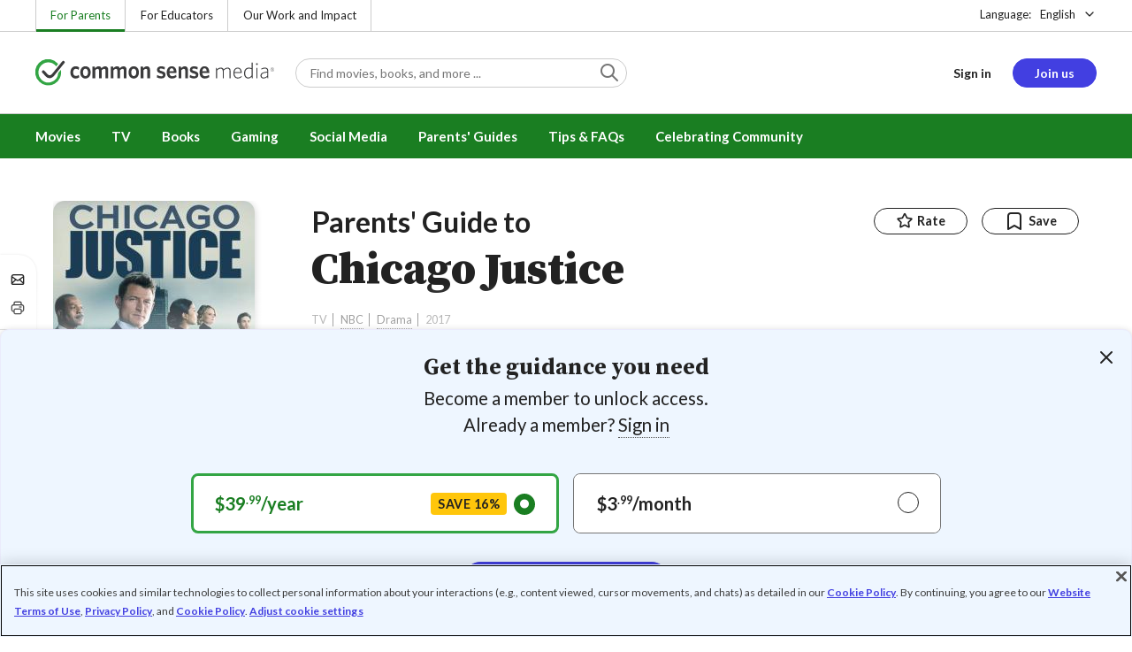

--- FILE ---
content_type: text/html; charset=UTF-8
request_url: https://www.commonsensemedia.org/tv-reviews/chicago-justice
body_size: 18465
content:
<!DOCTYPE html>
<html lang="en" dir="ltr" prefix="og: https://ogp.me/ns#">
  <head>
    <meta charset="utf-8" />
<meta name="description" content="Solid spin-off brings more law and order to the Windy City. Read Common Sense Media&#039;s Chicago Justice review, age rating, and parents guide." />
<meta name="robots" content="index, follow" />
<link rel="canonical" href="https://www.commonsensemedia.org/tv-reviews/chicago-justice" />
<link rel="image_src" href="https://www.commonsensemedia.org/sites/default/files/styles/social_share_image/public/screenshots/csm-tv/chicago-justice-ss1.jpg" />
<link rel="icon" sizes="16x16" href="/themes/custom/common_sense/images/favicons/favicon-16x16.png" />
<link rel="icon" sizes="32x32" href="/themes/custom/common_sense/images/favicons/favicon-32x32.png" />
<link rel="icon" sizes="96x96" href="/themes/custom/common_sense/images/favicons/favicon-96x96.png" />
<link rel="icon" sizes="192x192" href="/themes/custom/common_sense/images/favicons/favicon-192x192.png" />
<link rel="apple-touch-icon" sizes="180x180" href="/themes/custom/common_sense/images/favicons/apple-touch-icon-180x180.png" />
<meta property="og:site_name" content="Common Sense Media" />
<meta property="og:url" content="https://www.commonsensemedia.org/tv-reviews/chicago-justice" />
<meta property="og:title" content="Chicago Justice TV Review" />
<meta property="og:description" content="Solid spin-off brings more law and order to the Windy City. Read Common Sense Media&#039;s Chicago Justice review, age rating, and parents guide." />
<meta property="og:image:url" content="https://www.commonsensemedia.org/sites/default/files/styles/social_share_image/public/screenshots/csm-tv/chicago-justice-ss1.jpg" />
<meta property="og:image:type" content="image/jpeg" />
<meta property="og:image:width" content="600" />
<meta property="og:image:height" content="315" />
<meta name="twitter:card" content="summary_large_image" />
<meta name="twitter:description" content="Solid spin-off brings more law and order to the Windy City. Read Common Sense Media&#039;s Chicago Justice review, age rating, and parents guide." />
<meta name="twitter:site" content="@CommonSense" />
<meta name="twitter:title" content="Chicago Justice TV Review" />
<meta name="twitter:site:id" content="29549839" />
<meta name="twitter:image" content="https://www.commonsensemedia.org/sites/default/files/styles/social_share_image/public/screenshots/csm-tv/chicago-justice-ss1.jpg" />
<meta http-equiv="x-ua-compatible" content="IE=edge" />
<meta name="msapplication-tilecolor" content="#e3ffee" />
<meta name="msapplication-tileimage" content="sites/all/themes/common_sense/images/favicons/mstile-144x144.png" />
<meta name="Generator" content="Drupal 10 (https://www.drupal.org)" />
<meta name="MobileOptimized" content="width" />
<meta name="HandheldFriendly" content="true" />
<meta name="viewport" content="width=device-width, initial-scale=1.0" />
<link rel="alternate" type="application/rss+xml" href="/rss/reviews/movie/10/feed.xml" />
<link rel="alternate" type="application/rss+xml" href="/rss/reviews/book/all/feed.xml" />
<meta name="bingbot" content="noarchive, nocache" />
<meta http-equiv="x-dns-prefetch-control" content="on" />
<link rel="preconnect" href="//fonts.gstatic.com" crossorigin />
<link rel="preconnect" href="//cdn-ukwest.onetrust.com" crossorigin />
<link rel="preconnect" href="//d2hralswu9lj8u.cloudfront.net" crossorigin />
<link rel="preload" as="style" href="https://fonts.googleapis.com/css2?family=Lato:ital,wght@0,300;0,400;0,700;1,400&amp;family=Source+Serif+Pro:ital,wght@0,400;0,700;0,900;1,900&amp;display=swap" />
<script type="application/ld+json">{
    "@context": "https://schema.org",
    "@graph": [
        {
            "@type": "Review",
            "url": "https://www.commonsensemedia.org/tv-reviews/chicago-justice",
            "name": "Chicago Justice",
            "description": "This entertaining but pretty predictable legal procedural offers all the twists and turns expected from a Dick Wolf series.  It follows the Law \u0026 Order formula to a T.",
            "itemReviewed": {
                "@type": "TVSeries",
                "name": "Chicago Justice",
                "dateCreated": "2017-03-04",
                "actor": [
                    {
                        "@type": "Person",
                        "name": "Philip Winchester"
                    },
                    {
                        "@type": "Person",
                        "name": "Monica Barbaro"
                    },
                    {
                        "@type": "Person",
                        "name": "Carl Weathers"
                    }
                ]
            },
            "author": {
                "@type": "Person",
                "name": "Melissa Camacho",
                "sameAs": "https://www.commonsensemedia.org/users/melissa-camacho"
            },
            "publisher": {
                "@type": "Organization",
                "name": "Common Sense Media",
                "sameAs": "https://www.commonsensemedia.org"
            },
            "datePublished": "2017-03-05",
            "isFamilyFriendly": "true",
            "typicalAgeRange": "15+",
            "inLanguage": "en_US",
            "reviewRating": {
                "@type": "Rating",
                "ratingValue": "3"
            },
            "reviewBody": "This entertaining but pretty predictable legal procedural offers all the twists and turns expected from a Dick Wolf series. It follows the Law \u0026 Order formula to a T. Appearances by other L\u0026O franchise veterans such as Tovah Feldshuh and Richard Brooks add to the familiar feeling.\r\n\r\nIts Chicago setting is clear and includes stories that reveal some of the city\u0027s social and political challenges, including street violence and allegations of police brutality. A few of the cast\u0027s personal histories add depth, but these storylines are woven into the fabric of the proceedings without overshadowing them. It\u0027s also fun to see old-timers such as Ben Stone (played by Michael Moriarty) back on the scene. All in all, \u0022Chicago Justice\u0022 does exactly what you expect it to do but manages to do it well."
        }
    ]
}</script>
<link rel="dns-prefetch" href="//fonts.googleapis.com" />
<link rel="dns-prefetch" href="//fonts.gstatic.com" />
<link rel="dns-prefetch" href="//www.google-analytics.com" />
<link rel="dns-prefetch" href="//www.googletagmanager.com" />
<link rel="dns-prefetch" href="//cdn-ukwest.onetrust.com" />
<link rel="dns-prefetch" href="//d2hralswu9lj8u.cloudfront.net" />
<link rel="dns-prefetch" href="//insitez.blob.core.windows.net" />
<link rel="preconnect" href="//fonts.googleapis.com" />
<link rel="preconnect" href="//www.google-analytics.com" />
<link rel="preconnect" href="//www.googletagmanager.com" />
<link rel="preconnect" href="//cdn-ukwest.onetrust.com" />
<link rel="preconnect" href="//d2hralswu9lj8u.cloudfront.net" />
<link rel="preconnect" href="//insitez.blob.core.windows.net" />
<link rel="icon" href="/themes/custom/common_sense/favicon.ico" type="image/vnd.microsoft.icon" />
<link rel="alternate" hreflang="en" href="https://www.commonsensemedia.org/tv-reviews/chicago-justice" />
<link rel="preload" as="style" href="/sites/default/files/css/css_0TeMXwO0w4MwJ6Ygl_JUnkX4sgFv-uSQtxjRKTU56Zc.css?delta=0&amp;language=en&amp;theme=common_sense_media_theme&amp;include=[base64]" />
<link rel="preload" as="style" href="/sites/default/files/css/css_rVjHWLHzX5qpsKTXw1eEHK3oKJ5mfR8Rui4Ps240Mns.css?delta=1&amp;language=en&amp;theme=common_sense_media_theme&amp;include=[base64]" />
<link rel="preload" as="style" href="/sites/default/files/css/css_upYFn7-lTOFCkS__TJARnVnzLfQZom9ETODny7WbP44.css?delta=3&amp;language=en&amp;theme=common_sense_media_theme&amp;include=[base64]" />
<link rel="preload" as="script" href="/sites/default/files/js/js_QRD4FP7cNETjWAl1Q4WqeciWERkY-7sbkTR7CzSvuj4.js?scope=footer&amp;delta=0&amp;language=en&amp;theme=common_sense_media_theme&amp;include=[base64]" />

    <title>Chicago Justice TV Review | Common Sense Media</title>
    <link rel="stylesheet" media="all" href="/sites/default/files/css/css_0TeMXwO0w4MwJ6Ygl_JUnkX4sgFv-uSQtxjRKTU56Zc.css?delta=0&amp;language=en&amp;theme=common_sense_media_theme&amp;include=[base64]" />
<link rel="stylesheet" media="all" href="/sites/default/files/css/css_rVjHWLHzX5qpsKTXw1eEHK3oKJ5mfR8Rui4Ps240Mns.css?delta=1&amp;language=en&amp;theme=common_sense_media_theme&amp;include=[base64]" />
<link rel="stylesheet" media="all" href="https://fonts.googleapis.com/css2?family=Lato:ital,wght@0,300;0,400;0,700;1,400&amp;family=Source+Serif+Pro:ital,wght@0,400;0,700;0,900;1,900&amp;display=swap" />
<link rel="stylesheet" media="all" href="/sites/default/files/css/css_upYFn7-lTOFCkS__TJARnVnzLfQZom9ETODny7WbP44.css?delta=3&amp;language=en&amp;theme=common_sense_media_theme&amp;include=[base64]" />

    <script type="application/json" data-drupal-selector="drupal-settings-json">{"path":{"baseUrl":"\/","pathPrefix":"","currentPath":"node\/59607","currentPathIsAdmin":false,"isFront":false,"currentLanguage":"en"},"pluralDelimiter":"\u0003","suppressDeprecationErrors":true,"gtag":{"tagId":"","consentMode":false,"otherIds":[],"events":[],"additionalConfigInfo":[]},"gtm":{"tagId":null,"settings":{"data_layer":"dataLayer","include_classes":false,"allowlist_classes":"","blocklist_classes":"","include_environment":false,"environment_id":"","environment_token":""},"tagIds":["GTM-PBF6R22"]},"ajaxPageState":{"theme":"common_sense_media_theme","libraries":"[base64]"},"config":"{\u0022sitekey\u0022:\u0022MTPublic-zvDLJ75su\u0022,\u0022autoFormValidate\u0022:true,\u0022theme\u0022:\u0022basic\u0022,\u0022render\u0022:\u0022explicit\u0022,\u0022renderQueue\u0022:[],\u0022widgetSize\u0022:\u0022standard\u0022,\u0022enableOption\u0022:\u0022all\u0022,\u0022lang\u0022:\u0022en\u0022}","commonKit":{"socialShareIcons":{"selectors":{"social-share-icons":1}},"popover":{"selectors":{"popover-fb7621c6-22f7-40a7-b261-59e936ee4d1f":1,"popover-6c148325-a26f-4a77-970e-2c3b2d6f5b45":1,"popover-4a34f8de-98fe-4378-9070-cd23968d8c0c":1,"popover-63f15355-1424-4d57-a9dd-e988ecf4dbe1":1,"popover-a6605c8b-0391-4572-acdd-74b8c7c3560f":1}},"reveal":{"selectors":{"reveal-e484ec34-dda4-4650-aa59-dc26ae37b0fc":1,"reveal-b5b82961-2d2c-4f82-8677-a959fb7aab8a":1,"reveal-50c4273b-df03-49f2-8972-e33a644ed59a":1,"reveal-6df41af0-c2c9-477d-8797-085d5e08d581":1}},"slider":{"selectors":{"review-view-gallery-slider":1,"review-view-content-grid-modal-slider":1}}},"csm":{"reviewSlider":{"selectors":{"review-slider-1782e553-350c-49dc-89fd-3878789bb9bc":1,"review-slider-a992a119-27d1-4622-9ae4-5d03b9315b85":1,"review-slider-a8d2c404-f9fb-41e2-b204-525759186fc8":1}},"reviewRate":{"selectors":{"review-rate-59607-5":1,"review-rate-59607-3":1,"review-rate-59607-2":1,"review-rate-59607-1":1}},"userReviewsList":{"selectors":{"user-reviews-list-90a2a603-9fa6-4dab-a470-65ba22e28862":1,"user-reviews-list-d724d868-7d00-48bb-8621-8469cab410c7":1}},"reviewBuyLinks":{"selectors":{"review-buy-links-8a9230cb-ac20-4ff7-99aa-4efd2c04358b":1}},"amplitude_props":{"source_org":"Common Sense Media","source_system":"Drupal 10.5.6 \u003E PHP 8.3.29","source_system_deploy_id":"live_3253","source_system_id":"7773f0c3-f5cf-442f-a548-d6af11f9945d","csm_content_title":"Chicago Justice","csm_content_type":"csm_review","csm_entity_group":"node","csm_entity_id":"59607","csm_entity_uuid":"d3e05b08-56da-4f16-8fc6-400280cdee9c","page_lang":"en","csm_content_group":"Editorial Reviews","csm_review_type":"csm_tv","csm_review_target_title":"Chicago Justice","csm_review_target_nid":7922,"csm_review_target_uuid":"633fbeae-80ed-42c2-9641-fb14d9113d19","csm_review_rating_overall":3,"csm_review_rating_details_message":1,"csm_review_rating_details_role_model":1,"csm_review_rating_details_diversity":null,"csm_review_rating_details_violence":3,"csm_review_rating_details_sex":2,"csm_review_rating_details_language":3,"csm_review_rating_details_consumerism":1,"csm_review_rating_details_drugs":3,"csm_review_rating_age":15,"csm_review_publication_date":"2017-03-01","csm_review_selection":false,"csm_review_upcoming":false,"csm_review_has_video":false,"csm_title_genres":["Drama"],"csm_title_topics":[],"csm_title_character_strengths":[],"csm_title_tags":["Drama"],"csm_title_release_date":"2017","csm_title_industry_rating_mpaa":null,"csm_title_industry_rating_esrb":null,"csm_title_industry_rating_tv":"TV-14","csm_title_platforms":["Amazon Video","Amazon Prime Video","Google Play","Apple TV"],"csm_title_has_trailer":true,"csm_title_movie_in_theaters":null,"csm_title_movie_is_streaming":null,"csm_user_roles":["anonymous"],"csm_user_state":"anonymous","csm_user_member_type":"non-member"},"ga_dimension":{"csm_content_type":"csm_review","csm_review_type":"csm_tv","csm_review_publication_date":"2017-03-01","csm_star_rating":"3","csm_age_rating":"15","csm_content_grid":"messag:1, role_m:1, violen:3, sex:2, langua:3, consum:1, drugs:3","csm_stands_out_for":"","csm_genre_items":"Drama","csm_topic_items":"","csm_strengths_items":"","csm_genres_topics_character_strengths":"Drama","csm_media_creation_date":"2017","csm_outside_rating":"TV-14","csm_creator":"NBC","csm_platform":"Amazon Video, Amazon Prime Video, Google Play, Apple TV","csm_theater_and_DVD_status":"","csm_seal_honoree_status":"no","csm_video_included":"CSM-review:no, official-trailer:yes","content_group":"Editorial Reviews","csm_user_type":["anonymous"]},"reviewAction":{"selectors":{"review-action-6ea70cc6-3901-4bb1-bf28-d1ec6ee74ffb":1}}},"cs":{"userLoginModal":{"selectors":{"user-login-modal-9871c157-4ee2-47d8-a0b3-994b2b41409f":1,"user-login-modal-f6729a7c-e549-4536-86c6-5182376e2522":1,"user-login-modal-2caf6478-06fd-4a5e-b8c8-41e7d98b5a13":1,"user-login-modal-1d8eecf5-3122-4769-a931-ef7c3707408d":1,"user-login-modal-d7ac44c3-bfa2-48cc-9ebb-9084e4dcdc84":1}},"videoModal":{"selectors":{"video-modal-1da82939-570f-4486-8bf9-016d59993abe":1}}},"user":{"roles":["anonymous"],"uid":0,"permissionsHash":"801237e52c014394e8c69a0e75fda589b469d16b4d402682da18388285bb2cc8"}}</script>
<script src="/sites/default/files/js/js_8C_oaeIZYXWN1_5BZ40KqlXtQFU7mKY2e0J4V4lsuFY.js?scope=header&amp;delta=0&amp;language=en&amp;theme=common_sense_media_theme&amp;include=[base64]"></script>
<script src="/modules/contrib/google_tag/js/gtag.js?t8ed8b"></script>
<script src="/modules/contrib/google_tag/js/gtm.js?t8ed8b"></script>

  </head>
  <body class="path-node page-node-type-csm-review">
        <a href="#main-content" class="visually-hidden focusable">
      Skip to main content
    </a>
    <noscript><iframe src="https://www.googletagmanager.com/ns.html?id=GTM-PBF6R22"
                  height="0" width="0" style="display:none;visibility:hidden"></iframe></noscript>

      <div class="dialog-off-canvas-main-canvas" data-off-canvas-main-canvas>
    
<div class="header-wrapper">
    <div class="region region-strip row">
      <div class="col-12">
    <div class="row">
      <div id="block-headertopnav">
  
    
                  <div class="header-top-nav">
  <ul class="menu">
                <li><a href="/" class="active">For Parents</a></li>
                <li><a href="https://www.commonsense.org/education" class="">For Educators</a></li>
                <li><a href="https://www.commonsense.org" class="">Our Work and Impact</a></li>
      </ul>
</div>


  </div>
<div id="block-headerlanguageswitcher">
  
    
      
<div id="header-language-switcher" class="header-language-switcher">
  <span>Language:</span>
  <div class="dropdown">
                  <button data-placement="bottom-end" data-flip="disabled" type="button" data-toggle="dropdown" class="dropdown__toggle btn--reset">English</button>


  <div class="dropdown__menu" aria-labelledby="dropdownMenuButton">
                                                                <button class="active dropdown__item btn--reset" data-lang="en">English</button>
                                                                    <a class="coming-soon dropdown__item" data-lang="es" href="/es">Español (próximamente) - volver al inicio</a>
                      
  </div>
</div>

</div>


  </div>

    </div>
  </div>
  </div>


  <header role="banner">
          <div class="region region-header row">
      <button class="mobile-menu-button btn--reset icon-menu"></button>
  <div class="site-logo col col-lg-6">
    <a href="/" title="Click to go back to the homepage"></a>
  </div>
  <button class="mobile-search-button btn--reset icon-search"></button>
          <div id="block-headersearch">
  
    
      <div class="header-search-wrapper full-width">
  <div id="header-search" class="header-search">
    <div class="dropdown dropdown--block">
      <input class="dropdown__toggle form-control" data-toggle="dropdown" placeholder="Find movies, books, and more ..." aria-label="Find movies, books, and more ...">

      <i class="icon-search"></i>
      <div class="dropdown__menu">
        <div class="header-search-content"></div>
      </div>
    </div>
    <div class="header-search-mobile">
        <button class="btn-mobile-search btn btn--cta btn--block">Search</button>

      <h3>Or browse by category:</h3>
      <ul class="row">
        <li>
              <a class="btn btn--neutral" href="/movie-reviews">Movies</a>
</li>
        <li>
              <a class="btn btn--neutral" href="/tv-reviews">TV shows</a>
</li>
        <li>
              <a class="btn btn--neutral" href="/book-reviews">Books</a>
</li>
        <li>
              <a class="btn btn--neutral" href="/app-reviews">Apps</a>
</li>
        <li>
              <a class="btn btn--neutral" href="/game-reviews">Games</a>
</li>
        <li>
              <a class="btn btn--neutral" href="/articles">Parenting</a>
</li>
              </ul>
    </div>
  </div>
</div>


  </div>
<div id="block-headerusermenu">
  
    
      <div id="csm-header-user-menu" class="header-user-menu user-menu placeholder-loading">
  <ul class="menu menu-hierarchical">
    <li class="menu-item menu-item--depth-1 menu-item--login-placeholder">
      <a class="placeholder"></a>
    </li>
    <li class="menu-item menu-item--depth-1 menu-item--join-us-link menu-item--mobile-hamburger col-8">
      <span class="btn placeholder"></span>
    </li>
  </ul>
</div>

  </div>
<div id="block-headermobilemenu">
  
    
      
<div id="header-mobile-menu-wrapper" data-site-name=""></div>


  </div>

    
  </div>

  </header>

    <div class="region region-navigation row">
          <div id="block-headermainmenu">
  
    
      <div id="header-main-menu" class="header-main-menu">
                <ul class="menu menu-hierarchical">
    
          
            <li class="menu-item menu-item--depth-1 menu-item--expanded">
                                                                    <a id="" rel="" href="/movie-reviews">Movies</a>
        
                                <ul class="menu row">
    
          
                          <li class="menu-item menu-item--depth-2 menu-item--expanded menu-item--mobile-hidden menu-item--desktop-hidden col-12 col-lg-3 menu-item--">
                                                                    <a id="" rel="" href="/movie-reviews">Movie Reviews and Lists</a>
        
                                <ul class="menu">
    
          
                          <li class="menu-item menu-item--depth-3 menu-item--">
                                                                    <a id="" rel="" href="/movie-reviews" class="menu-link--browse-reviews">Movie Reviews</a>
        
              </li>
          
            <li class="menu-item menu-item--depth-3">
                                                                    <a id="" rel="" href="/movie-lists">Best Movie Lists</a>
        
              </li>
          
                          <li class="menu-item menu-item--depth-3 menu-item--">
                                                                    <a id="" rel="" href="/search/category/movie/tag/common-sense-selections-31822/sort/date-desc">Common Sense Selections for Movies</a>
        
              </li>
        </ul>
  
              </li>
          
                          <li class="menu-item menu-item--depth-2 menu-item--expanded menu-item--mobile-hidden menu-item--desktop-hidden col-12 col-lg-3 menu-item--">
                                                                    <a id="" rel="" href="/best-of-2021-form-submission">Marketing Campaign</a>
        
                                <ul class="menu">
    
          
                                        <li class="menu-item menu-item--depth-3 menu-item-- menu-item--content">
                  <span class="item-content">
            <a href="/lists/50-modern-movies-all-kids-should-watch-before-theyre-12" >
              <img srcset="/themes/custom/common_sense/components/commonkit/atoms/ck-image/images/ratio_16_9_small.png 350w,/themes/custom/common_sense/components/commonkit/atoms/ck-image/images/ratio_16_9_xsmall.png 240w" src="/themes/custom/common_sense/components/commonkit/atoms/ck-image/images/ratio_16_9_xsmall.png" data-src="/sites/default/files/styles/ratio_16_9_xsmall/public/menu-addons/mega-menu-image-50-modern-movies.jpg" data-srcset="/sites/default/files/styles/ratio_16_9_small/public/menu-addons/mega-menu-image-50-modern-movies.jpg 350w,/sites/default/files/styles/ratio_16_9_xsmall/public/menu-addons/mega-menu-image-50-modern-movies.jpg 240w" sizes="240px" class="image-lazy">

            </a>
            <h3><a href="/lists/50-modern-movies-all-kids-should-watch-before-theyre-12" class="link link--title" >
              50 Modern Movies All Kids Should Watch Before They&#039;re 12
            </a></h3>
          </span>
        
              </li>
        </ul>
  
              </li>
          
            <li class="menu-item menu-item--depth-2 menu-item--expanded menu-item--mobile-hidden menu-item--desktop-hidden col-12 col-lg-3">
                                                                    <a id="" rel="" href="/seal">The Common Sense Seal</a>
        
                                <ul class="menu">
    
          
                                        <li class="menu-item menu-item--depth-3 menu-item-- menu-item--content">
                  <span class="item-content">
            <a href="/search/category/movie/tag/common-sense-selections-31822/sort/date-desc" >
              <img srcset="/themes/custom/common_sense/components/commonkit/atoms/ck-image/images/ratio_16_9_small.png 350w,/themes/custom/common_sense/components/commonkit/atoms/ck-image/images/ratio_16_9_xsmall.png 240w" src="/themes/custom/common_sense/components/commonkit/atoms/ck-image/images/ratio_16_9_xsmall.png" data-src="/sites/default/files/styles/ratio_16_9_xsmall/public/menu-addons/selection-seal-350.png" data-srcset="/sites/default/files/styles/ratio_16_9_small/public/menu-addons/selection-seal-350.png 350w,/sites/default/files/styles/ratio_16_9_xsmall/public/menu-addons/selection-seal-350.png 240w" sizes="240px" class="image-lazy">

            </a>
            <h3><a href="/search/category/movie/tag/common-sense-selections-31822/sort/date-desc" class="link link--title" >
              Common Sense Selections for Movies
            </a></h3>
          </span>
        
              </li>
        </ul>
  
              </li>
        </ul>
  
              </li>
          
                          <li class="menu-item menu-item--depth-1 menu-item--expanded menu-item--">
                                                                    <a id="" rel="" href="/tv-reviews">TV</a>
        
                                <ul class="menu row">
    
          
                          <li class="menu-item menu-item--depth-2 menu-item--expanded menu-item--mobile-hidden menu-item--desktop-hidden col-12 col-lg-3 menu-item--">
                                                                    <a id="" rel="" href="/tv-reviews">TV Reviews and Lists</a>
        
                                <ul class="menu">
    
          
                          <li class="menu-item menu-item--depth-3 menu-item--">
                                                                    <a id="" rel="" href="/tv-reviews" class="menu-link--browse-reviews">TV Reviews</a>
        
              </li>
          
            <li class="menu-item menu-item--depth-3">
                                                                    <a id="" rel="" href="/tv-lists">Best TV Lists</a>
        
              </li>
          
                          <li class="menu-item menu-item--depth-3 menu-item--">
                                                                    <a id="" rel="" href="/search/category/tv/tag/common-sense-selections-31822/sort/date-desc">Common Sense Selections for TV</a>
        
              </li>
          
                          <li class="menu-item menu-item--depth-3 menu-item--">
                                                                    <a id="" rel="" href="/video/tv-reviews">Video Reviews of TV Shows</a>
        
              </li>
        </ul>
  
              </li>
          
                          <li class="menu-item menu-item--depth-2 menu-item--expanded menu-item--mobile-hidden menu-item--desktop-hidden col-12 col-lg-3 menu-item--">
                                                                    <a id="" rel="" href="/best-of-lists">Marketing Campaign</a>
        
                                <ul class="menu">
    
          
                                        <li class="menu-item menu-item--depth-3 menu-item-- menu-item--content">
                  <span class="item-content">
            <a href="/best-of-lists/best-kids-tv-shows-on-disney-plus" >
              <img srcset="/themes/custom/common_sense/components/commonkit/atoms/ck-image/images/ratio_16_9_small.png 350w,/themes/custom/common_sense/components/commonkit/atoms/ck-image/images/ratio_16_9_xsmall.png 240w" src="/themes/custom/common_sense/components/commonkit/atoms/ck-image/images/ratio_16_9_xsmall.png" data-src="/sites/default/files/styles/ratio_16_9_xsmall/public/menu-addons/mega-menu_best-kids-tv-shows-on-disney.jpg" data-srcset="/sites/default/files/styles/ratio_16_9_small/public/menu-addons/mega-menu_best-kids-tv-shows-on-disney.jpg 350w,/sites/default/files/styles/ratio_16_9_xsmall/public/menu-addons/mega-menu_best-kids-tv-shows-on-disney.jpg 240w" sizes="240px" class="image-lazy">

            </a>
            <h3><a href="/best-of-lists/best-kids-tv-shows-on-disney-plus" class="link link--title" >
              Best Kids&#039; Shows on Disney+
            </a></h3>
          </span>
        
              </li>
        </ul>
  
              </li>
          
                          <li class="menu-item menu-item--depth-2 menu-item--expanded menu-item--mobile-hidden menu-item--desktop-hidden col-12 col-lg-3 menu-item--">
                                                                    <a id="" rel="" href="/best-of-lists">Marketing Campaign</a>
        
                                <ul class="menu">
    
          
                                        <li class="menu-item menu-item--depth-3 menu-item-- menu-item--content">
                  <span class="item-content">
            <a href="/best-of-lists/best-kids-tv-shows-on-netflix" >
              <img srcset="/themes/custom/common_sense/components/commonkit/atoms/ck-image/images/ratio_16_9_small.png 350w,/themes/custom/common_sense/components/commonkit/atoms/ck-image/images/ratio_16_9_xsmall.png 240w" src="/themes/custom/common_sense/components/commonkit/atoms/ck-image/images/ratio_16_9_xsmall.png" data-src="/sites/default/files/styles/ratio_16_9_xsmall/public/menu-addons/mega-menu_best-kids-tv-shows-on-netflix.jpg" data-srcset="/sites/default/files/styles/ratio_16_9_small/public/menu-addons/mega-menu_best-kids-tv-shows-on-netflix.jpg 350w,/sites/default/files/styles/ratio_16_9_xsmall/public/menu-addons/mega-menu_best-kids-tv-shows-on-netflix.jpg 240w" sizes="240px" class="image-lazy">

            </a>
            <h3><a href="/best-of-lists/best-kids-tv-shows-on-netflix" class="link link--title" >
              Best Kids&#039; TV Shows on Netflix
            </a></h3>
          </span>
        
              </li>
        </ul>
  
              </li>
        </ul>
  
              </li>
          
            <li class="menu-item menu-item--depth-1 menu-item--expanded">
                                                                    <a id="" rel="" href="/book-reviews">Books</a>
        
                                <ul class="menu row">
    
          
            <li class="menu-item menu-item--depth-2 menu-item--expanded menu-item--mobile-hidden menu-item--desktop-hidden col-12 col-lg-3">
                                                                    <a id="" rel="" href="/book-reviews">Book Reviews and Lists</a>
        
                                <ul class="menu">
    
          
                          <li class="menu-item menu-item--depth-3 menu-item--">
                                                                    <a id="" rel="" href="/book-reviews" class="menu-link--browse-reviews">Book Reviews</a>
        
              </li>
          
            <li class="menu-item menu-item--depth-3">
                                                                    <a id="" rel="" href="/book-lists">Best Book Lists</a>
        
              </li>
          
                          <li class="menu-item menu-item--depth-3 menu-item--">
                                                                    <a id="" rel="" href="/search/category/book/tag/common-sense-selections-31822/sort/date-desc">Common Sense Selections for Books</a>
        
              </li>
        </ul>
  
              </li>
          
            <li class="menu-item menu-item--depth-2 menu-item--expanded menu-item--mobile-hidden menu-item--desktop-hidden col-12 col-lg-3">
                                                                    <a id="" rel="" href="/articles/how-to-raise-a-reader">Article About Books</a>
        
                                <ul class="menu">
    
          
                                        <li class="menu-item menu-item--depth-3 menu-item-- menu-item--content">
                  <span class="item-content">
            <a href="/articles/how-to-raise-a-reader" >
              <img srcset="/themes/custom/common_sense/components/commonkit/atoms/ck-image/images/ratio_16_9_small.png 350w,/themes/custom/common_sense/components/commonkit/atoms/ck-image/images/ratio_16_9_xsmall.png 240w" src="/themes/custom/common_sense/components/commonkit/atoms/ck-image/images/ratio_16_9_xsmall.png" data-src="/sites/default/files/styles/ratio_16_9_xsmall/public/menu-addons/2022-how-to-raise-a-reader_mega-menu.jpg" data-srcset="/sites/default/files/styles/ratio_16_9_small/public/menu-addons/2022-how-to-raise-a-reader_mega-menu.jpg 350w,/sites/default/files/styles/ratio_16_9_xsmall/public/menu-addons/2022-how-to-raise-a-reader_mega-menu.jpg 240w" sizes="240px" class="image-lazy">

            </a>
            <h3><a href="/articles/how-to-raise-a-reader" class="link link--title" >
              8 Tips for Getting Kids Hooked on Books
            </a></h3>
          </span>
        
              </li>
        </ul>
  
              </li>
          
                          <li class="menu-item menu-item--depth-2 menu-item--expanded menu-item--mobile-hidden menu-item--desktop-hidden col-12 col-lg-3 menu-item--">
                                                                    <a id="" rel="" href="/lists/growing-up-queer-thoughtful-books-about-lgbtq-youth">Marketing Campaign for Books</a>
        
                                <ul class="menu">
    
          
                                        <li class="menu-item menu-item--depth-3 menu-item-- menu-item--content">
                  <span class="item-content">
            <a href="/lists/50-books-all-kids-should-read-before-theyre-12" >
              <img srcset="/themes/custom/common_sense/components/commonkit/atoms/ck-image/images/ratio_16_9_small.png 350w,/themes/custom/common_sense/components/commonkit/atoms/ck-image/images/ratio_16_9_xsmall.png 240w" src="/themes/custom/common_sense/components/commonkit/atoms/ck-image/images/ratio_16_9_xsmall.png" data-src="/sites/default/files/styles/ratio_16_9_xsmall/public/menu-addons/mega-menu_50-books-all-kids-should-read-before-theyre-12.jpg" data-srcset="/sites/default/files/styles/ratio_16_9_small/public/menu-addons/mega-menu_50-books-all-kids-should-read-before-theyre-12.jpg 350w,/sites/default/files/styles/ratio_16_9_xsmall/public/menu-addons/mega-menu_50-books-all-kids-should-read-before-theyre-12.jpg 240w" sizes="240px" class="image-lazy">

            </a>
            <h3><a href="/lists/50-books-all-kids-should-read-before-theyre-12" class="link link--title" >
              50 Books All Kids Should Read Before They&#039;re 12
            </a></h3>
          </span>
        
              </li>
        </ul>
  
              </li>
        </ul>
  
              </li>
          
                          <li class="menu-item menu-item--depth-1 menu-item--expanded menu-item--">
                                                                    <a id="" rel="" href="/parents-ultimate-guides/gaming">Gaming</a>
        
                                <ul class="menu row">
    
          
                          <li class="menu-item menu-item--depth-2 menu-item--expanded menu-item--mobile-hidden menu-item--desktop-hidden col-12 col-lg-3 menu-item--">
                                                                    <a id="" rel="" href="/app-reviews">App Reviews and Lists</a>
        
                                <ul class="menu">
    
          
                          <li class="menu-item menu-item--depth-3 menu-item--">
                                                                    <a id="" rel="" href="/articles/parents-ultimate-guide-to-fortnite">Fortnite</a>
        
              </li>
          
                          <li class="menu-item menu-item--depth-3 menu-item--">
                                                                    <a id="" rel="" href="/articles/parents-ultimate-guide-to-minecraft">Minecraft</a>
        
              </li>
          
                          <li class="menu-item menu-item--depth-3 menu-item--">
                                                                    <a id="" rel="" href="/articles/parents-ultimate-guide-to-roblox-2024">Roblox</a>
        
              </li>
          
                          <li class="menu-item menu-item--depth-3 menu-item--">
                                                                    <a id="" rel="" href="/game-reviews" class="menu-link--browse-reviews">All Game Reviews</a>
        
              </li>
        </ul>
  
              </li>
        </ul>
  
              </li>
          
                          <li class="menu-item menu-item--depth-1 menu-item--expanded menu-item--">
                                                                    <a id="" rel="" href="/parents-ultimate-guides/social-media">Social Media</a>
        
                                <ul class="menu row">
    
          
                          <li class="menu-item menu-item--depth-2 menu-item--expanded menu-item--mobile-hidden menu-item--desktop-hidden col-12 col-lg-3 menu-item--">
                                                                    <a id="" rel="" href="/podcast-reviews">Podcast Reviews and Lists</a>
        
                                <ul class="menu">
    
          
                          <li class="menu-item menu-item--depth-3 menu-item--">
                                                                    <a id="" rel="" href="/articles/parents-ultimate-guide-to-social-media">Social Media</a>
        
              </li>
          
                          <li class="menu-item menu-item--depth-3 menu-item--">
                                                                    <a id="" rel="" href="/articles/parents-ultimate-guide-to-snapchat">Snapchat</a>
        
              </li>
          
                          <li class="menu-item menu-item--depth-3 menu-item--">
                                                                    <a id="" rel="" href="/articles/parents-ultimate-guide-to-instagram">Instagram</a>
        
              </li>
          
                          <li class="menu-item menu-item--depth-3 menu-item--">
                                                                    <a id="" rel="" href="/articles/parents-ultimate-guide-to-tiktok">TikTok</a>
        
              </li>
        </ul>
  
              </li>
        </ul>
  
              </li>
          
                          <li class="menu-item menu-item--depth-1 menu-item--expanded menu-item--">
                                                                    <a id="" rel="" href="/parents-ultimate-guides">Parents&#039; Guides</a>
        
                                <ul class="menu row">
    
          
                          <li class="menu-item menu-item--depth-2 menu-item--expanded col-12 col-lg-3 menu-item--">
                                                                    <a id="" rel="" href="/articles">By Age &amp; Stage</a>
        
                                <ul class="menu">
    
          
                          <li class="menu-item menu-item--depth-3 menu-item--">
                                                                    <a id="" rel="" href="/articles/parents-ultimate-guide-to-your-2-to-4-year-olds-digital-world">Preschoolers (2-4)</a>
        
              </li>
          
                          <li class="menu-item menu-item--depth-3 menu-item--">
                                                                    <a id="" rel="" href="/articles/parents-ultimate-guide-to-your-5-to-7-year-olds-digital-world">Little Kids (5-7)</a>
        
              </li>
          
                          <li class="menu-item menu-item--depth-3 menu-item--">
                                                                    <a id="" rel="" href="/articles/parents-ultimate-guide-to-your-7-to-9-year-olds-digital-world">Big Kids (7-9)</a>
        
              </li>
          
                          <li class="menu-item menu-item--depth-3 menu-item--">
                                                                    <a id="" rel="" href="/articles/parents-ultimate-guide-to-your-10-to-12-year-olds-digital-world">Tweens (10-12)</a>
        
              </li>
          
                          <li class="menu-item menu-item--depth-3 menu-item--">
                                                                    <a id="" rel="" href="/articles/parents-ultimate-guide-to-your-13-to-15-year-olds-digital-world">Teens (13-15)</a>
        
              </li>
        </ul>
  
              </li>
          
                          <li class="menu-item menu-item--depth-2 menu-item--expanded col-12 col-lg-3 menu-item--">
                                                                    <a id="" rel="" href="/articles">By Topic</a>
        
                                <ul class="menu">
    
          
                          <li class="menu-item menu-item--depth-3 menu-item--">
                                                                    <a id="" rel="" href="/articles/parents-ultimate-guide-to-managing-digital-parenting-anxiety">Digital Parenting Anxiety</a>
        
              </li>
          
                          <li class="menu-item menu-item--depth-3 menu-item--">
                                                                    <a id="" rel="" href="/articles/parents-ultimate-guide-to-first-phones-2024">First Phones</a>
        
              </li>
          
                          <li class="menu-item menu-item--depth-3 menu-item--">
                                                                    <a id="" rel="" href="/articles/parents-ultimate-guide-to-social-media-2024">Social Media</a>
        
              </li>
          
                          <li class="menu-item menu-item--depth-3 menu-item--">
                                                                    <a id="" rel="" href="/articles/parents-ultimate-guide-to-parental-controls">Parental Controls</a>
        
              </li>
          
                          <li class="menu-item menu-item--depth-3 menu-item--">
                                                                    <a id="" rel="" href="/articles/parents-ultimate-guide-to-ai-companions-and-relationships">AI Companions</a>
        
              </li>
          
                          <li class="menu-item menu-item--depth-3 menu-item--">
                                                                    <a id="" rel="" href="/articles/parents-ultimate-guide-to-generative-ai">Generative AI</a>
        
              </li>
        </ul>
  
              </li>
          
                          <li class="menu-item menu-item--depth-2 menu-item--expanded menu-item--mobile-hidden col-12 col-lg-3 menu-item--">
                                                                    <a id="" rel="" href="/articles">What&#039;s New</a>
        
                                <ul class="menu">
    
          
                                        <li class="menu-item menu-item--depth-3 menu-item-- menu-item--content">
                  <span class="item-content">
            <a href="/articles/parents-ultimate-guide-how-to-set-parent-controls-on-roblox" >
              <img srcset="/themes/custom/common_sense/components/commonkit/atoms/ck-image/images/ratio_16_9_small.png 350w,/themes/custom/common_sense/components/commonkit/atoms/ck-image/images/ratio_16_9_xsmall.png 240w" src="/themes/custom/common_sense/components/commonkit/atoms/ck-image/images/ratio_16_9_xsmall.png" data-src="/sites/default/files/styles/ratio_16_9_xsmall/public/blog/screenshot-2024-12-03-at-3.20.16-pm.png" data-srcset="/sites/default/files/styles/ratio_16_9_small/public/blog/screenshot-2024-12-03-at-3.20.16-pm.png 350w,/sites/default/files/styles/ratio_16_9_xsmall/public/blog/screenshot-2024-12-03-at-3.20.16-pm.png 240w" sizes="240px" class="image-lazy">

            </a>
            <h3><a href="/articles/parents-ultimate-guide-how-to-set-parent-controls-on-roblox" class="link link--title" >
              Parents&#039; Ultimate Guide: How to Set Parent Controls on Roblox
            </a></h3>
          </span>
        
              </li>
          
                          <li class="menu-item menu-item--depth-3 menu-item--">
                                                                    <a id="" rel="" href="/parents-ultimate-guides">All Parents&#039; Ultimate Guides</a>
        
              </li>
        </ul>
  
              </li>
        </ul>
  
              </li>
          
                          <li class="menu-item menu-item--depth-1 menu-item--expanded menu-item--">
                                                                    <a id="" rel="" href="/articles">Tips &amp; FAQs</a>
        
                                <ul class="menu row">
    
          
                          <li class="menu-item menu-item--depth-2 menu-item--expanded menu-item--mobile-hidden menu-item--desktop-hidden col-12 col-lg-3 menu-item--">
                                                                    <a id="" rel="" href="/articles">Column 1</a>
        
                                <ul class="menu">
    
          
                          <li class="menu-item menu-item--depth-3 menu-item--">
                                                                    <a id="" rel="" href="/family-tech-planners">Family Tech Planners</a>
        
              </li>
          
                          <li class="menu-item menu-item--depth-3 menu-item--">
                                                                    <a id="" rel="" href="/digital-skills">Digital Skills</a>
        
              </li>
          
                          <li class="menu-item menu-item--depth-3 menu-item--">
                                                                    <a id="" rel="" href="/articles">All Articles</a>
        
              </li>
        </ul>
  
              </li>
          
                          <li class="menu-item menu-item--depth-2 menu-item--expanded menu-item--mobile-hidden menu-item--desktop-hidden col-12 col-lg-3 menu-item--">
                                                                    <a id="" rel="" href="/carpool-conversations">Column 2</a>
        
                                <ul class="menu">
    
          
                                        <li class="menu-item menu-item--depth-3 menu-item-- menu-item--content">
                  <span class="item-content">
            <a href="/carpool-conversations" >
              <img srcset="/themes/custom/common_sense/components/commonkit/atoms/ck-image/images/ratio_16_9_small.png 350w,/themes/custom/common_sense/components/commonkit/atoms/ck-image/images/ratio_16_9_xsmall.png 240w" src="/themes/custom/common_sense/components/commonkit/atoms/ck-image/images/ratio_16_9_xsmall.png" data-src="/sites/default/files/styles/ratio_16_9_xsmall/public/menu-addons/carpool-coversations_thumbnail-final_1000x563.png" data-srcset="/sites/default/files/styles/ratio_16_9_small/public/menu-addons/carpool-coversations_thumbnail-final_1000x563.png 350w,/sites/default/files/styles/ratio_16_9_xsmall/public/menu-addons/carpool-coversations_thumbnail-final_1000x563.png 240w" sizes="240px" class="image-lazy">

            </a>
            <h3><a href="/carpool-conversations" class="link link--title" >
              Carpool Conversations
            </a></h3>
          </span>
        
              </li>
        </ul>
  
              </li>
          
                          <li class="menu-item menu-item--depth-2 menu-item--expanded menu-item--mobile-hidden menu-item--desktop-hidden col-12 col-lg-3 menu-item--">
                                                                    <a id="" rel="" href="/two-truths-and-ai">Column 3</a>
        
                                <ul class="menu">
    
          
                                        <li class="menu-item menu-item--depth-3 menu-item-- menu-item--content">
                  <span class="item-content">
            <a href="/two-truths-and-ai" >
              <img srcset="/themes/custom/common_sense/components/commonkit/atoms/ck-image/images/ratio_16_9_small.png 350w,/themes/custom/common_sense/components/commonkit/atoms/ck-image/images/ratio_16_9_xsmall.png 240w" src="/themes/custom/common_sense/components/commonkit/atoms/ck-image/images/ratio_16_9_xsmall.png" data-src="/sites/default/files/styles/ratio_16_9_xsmall/public/menu-addons/2-truths-and-ai-answer-key_social-share.jpg" data-srcset="/sites/default/files/styles/ratio_16_9_small/public/menu-addons/2-truths-and-ai-answer-key_social-share.jpg 350w,/sites/default/files/styles/ratio_16_9_xsmall/public/menu-addons/2-truths-and-ai-answer-key_social-share.jpg 240w" sizes="240px" class="image-lazy">

            </a>
            <h3><a href="/two-truths-and-ai" class="link link--title" >
              Two Truths &amp; AI
            </a></h3>
          </span>
        
              </li>
        </ul>
  
              </li>
        </ul>
  
              </li>
          
                          <li class="menu-item menu-item--depth-1 menu-item--expanded menu-item--">
                                                                    <a id="" rel="" href="/celebrating-community">Celebrating Community</a>
        
                                <ul class="menu row">
    
          
                          <li class="menu-item menu-item--depth-2 menu-item--expanded menu-item--mobile-hidden menu-item--desktop-hidden col-12 col-lg-3 menu-item--">
                                                                    <a id="" rel="" href="/celebrate-latino-culture">Menu for Latino Content</a>
        
                                <ul class="menu">
    
          
                          <li class="menu-item menu-item--depth-3 menu-item--">
                                                                    <a id="" rel="" href="/celebrate-latino-culture">Latino Culture</a>
        
              </li>
          
                          <li class="menu-item menu-item--depth-3 menu-item--">
                                                                    <a id="" rel="" href="/celebrate-black-voices">Black Voices</a>
        
              </li>
          
                          <li class="menu-item menu-item--depth-3 menu-item--">
                                                                    <a id="" rel="" href="/celebrate-asian-stories">Asian Stories</a>
        
              </li>
          
                          <li class="menu-item menu-item--depth-3 menu-item--">
                                                                    <a id="" rel="" href="/celebrate-native-narratives">Native Narratives</a>
        
              </li>
          
                          <li class="menu-item menu-item--depth-3 menu-item--">
                                                                    <a id="" rel="" href="/celebrate-lgbtq-pride">LGBTQ+ Pride</a>
        
              </li>
          
                          <li class="menu-item menu-item--depth-3 menu-item--">
                                                                    <a id="" rel="" href="/exploring-the-jewish-experience">Jewish Experiences</a>
        
              </li>
          
                          <li class="menu-item menu-item--depth-3 menu-item--">
                                                                    <a id="" rel="" href="/best-for-diversity-for-kids">Best of Diverse Representation List</a>
        
              </li>
        </ul>
  
              </li>
          
                          <li class="menu-item menu-item--depth-2 menu-item--expanded menu-item--mobile-hidden menu-item--desktop-hidden col-12 col-lg-3 menu-item--">
                                                                    <a id="" rel="" href="/lists/powerful-stories-about-martin-luther-king-jr">FACE English Column 2</a>
        
                                <ul class="menu">
    
          
                                        <li class="menu-item menu-item--depth-3 menu-item-- menu-item--content">
                  <span class="item-content">
            <a href="/lists/multicultural-books" >
              <img srcset="/themes/custom/common_sense/components/commonkit/atoms/ck-image/images/ratio_16_9_small.png 350w,/themes/custom/common_sense/components/commonkit/atoms/ck-image/images/ratio_16_9_xsmall.png 240w" src="/themes/custom/common_sense/components/commonkit/atoms/ck-image/images/ratio_16_9_xsmall.png" data-src="/sites/default/files/styles/ratio_16_9_xsmall/public/menu-addons/mega-menu_multicultural-books.jpg" data-srcset="/sites/default/files/styles/ratio_16_9_small/public/menu-addons/mega-menu_multicultural-books.jpg 350w,/sites/default/files/styles/ratio_16_9_xsmall/public/menu-addons/mega-menu_multicultural-books.jpg 240w" sizes="240px" class="image-lazy">

            </a>
            <h3><a href="/lists/multicultural-books" class="link link--title" >
              Multicultural Books
            </a></h3>
          </span>
        
              </li>
        </ul>
  
              </li>
          
                          <li class="menu-item menu-item--depth-2 menu-item--expanded menu-item--mobile-hidden menu-item--desktop-hidden col-12 col-lg-3 menu-item--">
                                                                    <a id="" rel="" href="/articles/festive-lunar-new-year-activities-for-kids-and-teens">FACE English Column 3</a>
        
                                <ul class="menu">
    
          
                                        <li class="menu-item menu-item--depth-3 menu-item-- menu-item--content">
                  <span class="item-content">
            <a href="/articles/youtube-kids-channels-with-diverse-representations" >
              <img srcset="/themes/custom/common_sense/components/commonkit/atoms/ck-image/images/ratio_16_9_small.png 350w,/themes/custom/common_sense/components/commonkit/atoms/ck-image/images/ratio_16_9_xsmall.png 240w" src="/themes/custom/common_sense/components/commonkit/atoms/ck-image/images/ratio_16_9_xsmall.png" data-src="/sites/default/files/styles/ratio_16_9_xsmall/public/menu-addons/mega-menu_youtube-kids-channels-with-diverse-representations.jpg" data-srcset="/sites/default/files/styles/ratio_16_9_small/public/menu-addons/mega-menu_youtube-kids-channels-with-diverse-representations.jpg 350w,/sites/default/files/styles/ratio_16_9_xsmall/public/menu-addons/mega-menu_youtube-kids-channels-with-diverse-representations.jpg 240w" sizes="240px" class="image-lazy">

            </a>
            <h3><a href="/articles/youtube-kids-channels-with-diverse-representations" class="link link--title" >
              YouTube Channels with Diverse Representations
            </a></h3>
          </span>
        
              </li>
        </ul>
  
              </li>
          
                          <li class="menu-item menu-item--depth-2 menu-item--expanded menu-item--mobile-hidden menu-item--desktop-hidden col-12 col-lg-3 menu-item--">
                                                                    <a id="" rel="" href="https://www.youtube.com/playlist?list=PLxc-QYpD02ma4DSSodguGUVMLcwCj9BtO">FACE English Column 4</a>
        
                                <ul class="menu">
    
          
                                        <li class="menu-item menu-item--depth-3 menu-item-- menu-item--content">
                  <span class="item-content">
            <a href="/lists/podcasts-with-diverse-characters-and-stories" >
              <img srcset="/themes/custom/common_sense/components/commonkit/atoms/ck-image/images/ratio_16_9_small.png 350w,/themes/custom/common_sense/components/commonkit/atoms/ck-image/images/ratio_16_9_xsmall.png 240w" src="/themes/custom/common_sense/components/commonkit/atoms/ck-image/images/ratio_16_9_xsmall.png" data-src="/sites/default/files/styles/ratio_16_9_xsmall/public/menu-addons/mega-menu_podcasts-with-diverse-characters-and-stories.jpg" data-srcset="/sites/default/files/styles/ratio_16_9_small/public/menu-addons/mega-menu_podcasts-with-diverse-characters-and-stories.jpg 350w,/sites/default/files/styles/ratio_16_9_xsmall/public/menu-addons/mega-menu_podcasts-with-diverse-characters-and-stories.jpg 240w" sizes="240px" class="image-lazy">

            </a>
            <h3><a href="/lists/podcasts-with-diverse-characters-and-stories" class="link link--title" >
              Podcasts with Diverse Characters and Stories
            </a></h3>
          </span>
        
              </li>
        </ul>
  
              </li>
        </ul>
  
              </li>
          
            <li class="menu-item menu-item--depth-1 menu-item--desktop-hidden">
                                                                    <a id="" rel="" href="/donate">Donate</a>
        
              </li>
        </ul>
  


</div>



  </div>

      </div>

</div>

<div class="page-wrapper">
  <div id="nav-overlay"></div>

  <div id="content" role="main">
    

    <a id="main-content"></a>

      <div class="region region-content">
    <div data-drupal-messages-fallback class="hidden"></div><div>
  
    
      <div class="review-view">
  <div class="row">
    <div class="col-12 col-lg-9 page-left-column">
      <div class="review-view-top review-teaser-parent row">
  <div class="col">
    <h3 id="review-view-top-intro" class="title-intro col-12"><strong>      Parents' Guide to  </strong></h3>
    <h1 class="heading--sourceserifpro col-12">Chicago Justice</h1>
    <div class="review-product-summary">
      <span>
                                                                            TV
          
              
          </span>      <span>
                                                                            <a class="link" href="/search/category/tv/network/nbc-31386">NBC</a>

          
              
          </span>      <span>
                                                                            <a class="link" href="/search/category/tv/genre/drama-48">Drama</a>

          
              
          </span>      <span>
                                                                            2017
          
              
          </span>  </div>

    <div class="review-view-top-actions row">
      <span class="user-login-modal-review-rate user-login-modal" id="user-login-modal-d7ac44c3-bfa2-48cc-9ebb-9084e4dcdc84">  <a class="btn--neutral btn--sm review-rate btn btn--block" data-id="59607" data-delta="1" data-text="Rate" rel="nofollow" id="review-rate-59607-1">&nbsp;</a>
</span>




            <span id="user-login-modal-1d8eecf5-3122-4769-a931-ef7c3707408d" class="user-login-modal">        <button id="review-action-6ea70cc6-3901-4bb1-bf28-d1ec6ee74ffb" class="review-action review-favorite btn btn--neutral" data-id="59607" data-delta="1" data-action="favorite"><span></span></button>


      </span>


    </div>
  </div>
  <div class="review-image">
  <img alt="Chicago Justice Poster Image" srcset="/themes/custom/common_sense/components/commonkit/atoms/ck-image/images/ratio_2_3_xlarge.png 338w,/themes/custom/common_sense/components/commonkit/atoms/ck-image/images/ratio_2_3_large.png 228w,/themes/custom/common_sense/components/commonkit/atoms/ck-image/images/ratio_2_3_medium.png 170w,/themes/custom/common_sense/components/commonkit/atoms/ck-image/images/ratio_2_3_small.png 100w" src="/themes/custom/common_sense/components/commonkit/atoms/ck-image/images/ratio_2_3_small.png" data-src="/sites/default/files/styles/ratio_2_3_small/public/product-images/csm-tv/chicago-justice-poster.jpg" data-srcset="/sites/default/files/styles/ratio_2_3_xlarge/public/product-images/csm-tv/chicago-justice-poster.jpg 338w,/sites/default/files/styles/ratio_2_3_large/public/product-images/csm-tv/chicago-justice-poster.jpg 228w,/sites/default/files/styles/ratio_2_3_medium/public/product-images/csm-tv/chicago-justice-poster.jpg 170w,/sites/default/files/styles/ratio_2_3_small/public/product-images/csm-tv/chicago-justice-poster.jpg 100w" sizes="(min-width: 970px) 228px,(min-width: 768px) 170px,100px" class="image-lazy">

      <a href="/tv-reviews/chicago-justice"></a>
  </div>

</div>

                  <div id="user-plus-gate" class="user-plus-gate review-page" data-id="59607" data-type="csm_review" data-soft="1"></div>

            <div id="review-view-tab" class="review-view-tab" data-id="59607">
  <div id="tab-94999535-6888-464a-8f9f-205999fb5844" class="tab">
  <ul class="tab__nav" role="tablist">
          <li class="tab__item">
                                        <a href="#tab-94999535-6888-464a-8f9f-205999fb58440" data-toggle="tab" role="tab" data-type="review" class="active">  <span>Common Sense Says</span>
</a>
      </li>
          <li class="tab__item">
                                        <a href="#tab-94999535-6888-464a-8f9f-205999fb58441" data-toggle="tab" role="tab" data-type="adult">  <span>Parents Say</span>
  <span class="count">
    2 Reviews  </span>
</a>
      </li>
          <li class="tab__item">
                                        <a href="#tab-94999535-6888-464a-8f9f-205999fb58442" data-toggle="tab" role="tab" data-type="child">  <span>Kids Say</span>
  <span class="count">
    0 Reviews  </span>
</a>
      </li>
          </ul>
  <div class="tab__content">
                            <div id="tab-94999535-6888-464a-8f9f-205999fb58440" class="tab__pane active" role="tabpanel">
              



<div id="review-view-content-main" class="review-view-content-main">
  <div class="review-view-content-main-wrapper">
    <h3>Common Sense Media Review</h3>
    <p class="review-view-author">
      


<span  class="avatar avatar--xsmall"><img alt="Melissa Camacho" src="/themes/custom/common_sense/components/commonkit/atoms/ck-image/images/ratio_1_1_xsmall.png" data-src="/sites/default/files/styles/ratio_1_1_xsmall/public/user-pictures/camachocsm.jpg" class="image-lazy"></span>

    <span>By <strong>  <a class="link" href="/bio/melissa-camacho">Melissa Camacho</a>

</strong><span class="fixed-left">,</span>
  based on child development research.  <a class="link" href="/about-us/our-mission/about-our-ratings">How do we rate?</a>
</span>
</p>

        <div class="review-view-rate review-view-card">
              <div class="review-rating">
      <span id="rating-9a6bcb73-a5ec-4633-928d-01024fd0507f" class="rating rating--inline rating--xlg">
      <span class="rating__age">
      age 15+
    </span>
  </span>






        <span id="rating-22c73dbf-44e7-41b0-98e9-4c551ed30873" class="rating rating--inline rating--lg">
      

    

      <span class="rating__score" role="img">
                                                            <i  class="active"></i>
                                                <i  class="icon-star-solid active"></i>
                                                <i  class="icon-star-solid active"></i>
                                                <i  class="icon-star-solid active"></i>
                                      <i  class="icon-star-solid"></i>
                                      <i  class="icon-star-solid"></i>
      

      </span>

          </span>






  </div>

            <p class="review-view-summary-oneliner">Solid spin-off brings more law and order to the Windy City.</p>
    </div>
                                                                                                                                                                              <div id="review-view-content-grid" class="review-view-content-grid">
  <div class="row">
          <div class="col-12">
        <div class="content-grid-item review-view-card review-view-box--formatted">
          <div class="content-grid-title review-view-card-title">
            <h1 class="heading-4">Parents Need to Know</h1>
          </div>
          <div class="content-grid-content">
            <button id="content-grid-item-parents-need-know" data-start-at="0" class="rating rating--sm" data-toggle="modal" data-target="review-view-content-grid-modal">
              <span class="rating__teaser rating__teaser-long" role="img">
                                                                <p>Parents need to know that <i>Chicago Justice</i>, an installment of Dick Wolf's series of shows set in Chicago, is a legal procedural. It features mature themes ranging from disturbing criminal investigations to extramarital affairs. Shootings, arson, and other brutal events are discussed, and guns and gunfire occasionally…</p>

              </span>
            </button>
          </div>
        </div>
      </div>
              <div class="col-12 col-md-6">
        <div class="content-grid-item review-view-card">
          <div class="content-grid-title review-view-card-title">
            <h1 class="heading-4">Why Age 15+?</h1>
          </div>
                                                                        <div class="content-grid-content" data-text="&lt;p&gt;Murders, arson, and police brutality are addressed Guns, drive-by shootings, other acts visible.&lt;/p&gt;
">
              <button id="content-grid-item-violence" data-start-at="1" class="rating rating--sm rating--interactive">
          <span class="rating__label">Violence &amp; Scariness</span>
  

    

      <span class="rating__score" role="img">
                                                            <i  class="active"></i>
                                                <i  class="icon-circle-solid active"></i>
                                                <i  class="icon-circle-solid active"></i>
                                                <i  class="icon-circle-solid active"></i>
                                      <i  class="icon-circle-solid"></i>
                                      <i  class="icon-circle-solid"></i>
      

      </span>

          <span class="rating__teaser">
        <p>Murders, arson, and police brutality are addressed Guns, drive-by shootings, oth</p>

      </span>
          </button>






            </div>
                                                                        <div class="content-grid-content" data-text="&lt;p&gt;&quot;Hell,&quot; &quot;damn,&quot; &quot;bitch,&quot; &quot;prick.&quot; &lt;/p&gt;
">
              <button id="content-grid-item-language" data-start-at="2" class="rating rating--sm rating--interactive">
          <span class="rating__label">Language</span>
  

    

      <span class="rating__score" role="img">
                                                            <i  class="active"></i>
                                                <i  class="icon-circle-solid active"></i>
                                                <i  class="icon-circle-solid active"></i>
                                                <i  class="icon-circle-solid active"></i>
                                      <i  class="icon-circle-solid"></i>
                                      <i  class="icon-circle-solid"></i>
      

      </span>

          <span class="rating__teaser">
        <p>"Hell," "damn," "bitch," "prick." </p>

      </span>
          </button>






            </div>
                                                                        <div class="content-grid-content" data-text="&lt;p&gt;Drinking sometimes visible; underage drinking, smoking, drug use discussed.&lt;/p&gt;
">
              <button id="content-grid-item-drugs" data-start-at="3" class="rating rating--sm rating--interactive">
          <span class="rating__label">Drinking, Drugs &amp; Smoking</span>
  

    

      <span class="rating__score" role="img">
                                                            <i  class="active"></i>
                                                <i  class="icon-circle-solid active"></i>
                                                <i  class="icon-circle-solid active"></i>
                                                <i  class="icon-circle-solid active"></i>
                                      <i  class="icon-circle-solid"></i>
                                      <i  class="icon-circle-solid"></i>
      

      </span>

          <span class="rating__teaser">
        <p>Drinking sometimes visible; underage drinking, smoking, drug use discussed.</p>

      </span>
          </button>






            </div>
                                                                        <div class="content-grid-content" data-text="&lt;p&gt;Extramarital affairs, sexual behavior occasionally discussed.&lt;/p&gt;
">
              <button id="content-grid-item-sex" data-start-at="4" class="rating rating--sm rating--interactive">
          <span class="rating__label">Sex, Romance &amp; Nudity</span>
  

    

      <span class="rating__score" role="img">
                                                            <i  class="active"></i>
                                                <i  class="icon-circle-solid active"></i>
                                                <i  class="icon-circle-solid active"></i>
                                      <i  class="icon-circle-solid"></i>
                                      <i  class="icon-circle-solid"></i>
                                      <i  class="icon-circle-solid"></i>
      

      </span>

          <span class="rating__teaser">
        <p>Extramarital affairs, sexual behavior occasionally discussed.</p>

      </span>
          </button>






            </div>
                                                                        <div class="content-grid-content" data-text="&lt;p&gt;References to Facebook, Tumblr; iPads, iPhones visible (but no logos).&lt;/p&gt;
">
              <button id="content-grid-item-consumerism" data-start-at="5" class="rating rating--sm rating--interactive">
          <span class="rating__label">Products &amp; Purchases</span>
  

    

      <span class="rating__score" role="img">
                                                            <i  class="active"></i>
                                                <i  class="icon-circle-solid active"></i>
                                      <i  class="icon-circle-solid"></i>
                                      <i  class="icon-circle-solid"></i>
                                      <i  class="icon-circle-solid"></i>
                                      <i  class="icon-circle-solid"></i>
      

      </span>

          <span class="rating__teaser">
        <p>References to Facebook, Tumblr; iPads, iPhones visible (but no logos).</p>

      </span>
          </button>






            </div>
                  </div>
      </div>
          <div class="col-12 col-md-6">
        <div class="content-grid-item review-view-card">
          <div class="content-grid-title review-view-card-title">
            <h1 class="heading-4">Any Positive Content?</h1>
          </div>
                                                                        <div class="content-grid-content" data-text="&lt;p&gt;Trying cases is complicated, not always about right and wrong.&lt;/p&gt;
">
              <button id="content-grid-item-message" data-start-at="6" class="rating rating--sm rating--interactive">
          <span class="rating__label">Positive Messages</span>
  

    

      <span class="rating__score" role="img">
                                                            <i  class="active"></i>
                                                <i  class="icon-circle-solid active"></i>
                                      <i  class="icon-circle-solid"></i>
                                      <i  class="icon-circle-solid"></i>
                                      <i  class="icon-circle-solid"></i>
                                      <i  class="icon-circle-solid"></i>
      

      </span>

          <span class="rating__teaser">
        <p>Trying cases is complicated, not always about right and wrong.</p>

      </span>
          </button>






            </div>
                                                                        <div class="content-grid-content" data-text="&lt;p&gt;The team wants justice, are sometimes motivated by other things.&lt;/p&gt;
">
              <button id="content-grid-item-role_model" data-start-at="7" class="rating rating--sm rating--interactive">
          <span class="rating__label">Positive Role Models</span>
  

    

      <span class="rating__score" role="img">
                                                            <i  class="active"></i>
                                                <i  class="icon-circle-solid active"></i>
                                      <i  class="icon-circle-solid"></i>
                                      <i  class="icon-circle-solid"></i>
                                      <i  class="icon-circle-solid"></i>
                                      <i  class="icon-circle-solid"></i>
      

      </span>

          <span class="rating__teaser">
        <p>The team wants justice, are sometimes motivated by other things.</p>

      </span>
          </button>






            </div>
                  </div>
      </div>
      </div>

                                                                                                                                                                                                                                                                  <div id="review-view-content-grid-modal" data-back="1" class="modal fade" tabindex="-1" role="dialog">
  <div class="modal__dialog" role="document">
    <button data-dismiss="modal" class="close" aria-label="Close"></button>

              <div class="modal__body">
                                  <div id="review-view-content-grid-modal-slider" class="slider slider--lazy" data-config="{&quot;type&quot;:&quot;carousel&quot;,&quot;lazy&quot;:true,&quot;perView&quot;:1,&quot;perViewMove&quot;:true,&quot;touchRatio&quot;:1,&quot;swipeThreshold&quot;:false,&quot;dragThreshold&quot;:false,&quot;arrows&quot;:true,&quot;bullets&quot;:false,&quot;breakpoints&quot;:{&quot;xs&quot;:{&quot;swipeThreshold&quot;:80,&quot;dragThreshold&quot;:120},&quot;sm&quot;:{&quot;swipeThreshold&quot;:80,&quot;dragThreshold&quot;:120},&quot;md&quot;:{&quot;swipeThreshold&quot;:80,&quot;dragThreshold&quot;:120}}}">
  <div class="slider__track-wrapper">
    <div class="slider__track" data-glide-el="track">
      <ul class="slider__slides">
                  <li class="slider__slide">
                  <h3>Parents Need to Know</h3>
      <div class="paragraph-inline paragraph-formatted">
        <p>Parents need to know that <i>Chicago Justice</i>, an installment of Dick Wolf's series of shows set in Chicago, is a legal procedural. It features mature themes ranging from disturbing criminal investigations to extramarital affairs. Shootings, arson, and other brutal events are discussed, and guns and gunfire occasionally make appearances. Sexual behavior is sometimes discussed, as are smoking, drug use, and drinking. References to products such as iPads, social media sites such as <a href="/website-reviews/facebook">Facebook</a>, and other companies are consistent.</p>

              </div>
    
          </li>
                  <li class="slider__slide">
                      <div class="">
            <h3>Violence &amp; Scariness</h3>
            <div id="rating-971c0964-ae46-4580-ae20-bde3c10ecdd0" class="rating">
      

    

      <span class="rating__score" role="img">
                                                            <i  class="active"></i>
                                                <i  class="icon-circle-solid active"></i>
                                                <i  class="icon-circle-solid active"></i>
                                                <i  class="icon-circle-solid active"></i>
                                      <i  class="icon-circle-solid"></i>
                                      <i  class="icon-circle-solid"></i>
      

      </span>

          <span class="rating__teaser">
        some
      </span>
          </div>






            <p>Murders, arson, and police brutality are addressed Guns, drive-by shootings, other acts visible.</p>

                            <div class="content-grid-item-extra">
          <p class="icon-flag-solid">
        <strong>Did you know you can flag iffy content?</strong>
        Adjust limits for Violence &amp; Scariness in your kid's entertainment guide.      </p>
          <a class="content-grid-item-extra-action btn btn--primary btn--lg" data-type="tv" href="/tv-reviews">Get started</a>

        <button data-dismiss="modal" aria-label="Close" class="btn btn--neutral btn--lg">Close</button>

      </div>

                      </div>
        
          </li>
                  <li class="slider__slide">
                      <div class="">
            <h3>Language</h3>
            <div id="rating-3db5ba14-45eb-4876-ad77-d2bfd1708bd9" class="rating">
      

    

      <span class="rating__score" role="img">
                                                            <i  class="active"></i>
                                                <i  class="icon-circle-solid active"></i>
                                                <i  class="icon-circle-solid active"></i>
                                                <i  class="icon-circle-solid active"></i>
                                      <i  class="icon-circle-solid"></i>
                                      <i  class="icon-circle-solid"></i>
      

      </span>

          <span class="rating__teaser">
        some
      </span>
          </div>






            <p>"Hell," "damn," "bitch," "prick." </p>

                            <div class="content-grid-item-extra">
          <p class="icon-flag-solid">
        <strong>Did you know you can flag iffy content?</strong>
        Adjust limits for Language in your kid's entertainment guide.      </p>
          <a class="content-grid-item-extra-action btn btn--primary btn--lg" data-type="tv" href="/tv-reviews">Get started</a>

        <button data-dismiss="modal" aria-label="Close" class="btn btn--neutral btn--lg">Close</button>

      </div>

                      </div>
        
          </li>
                  <li class="slider__slide">
                      <div class="">
            <h3>Drinking, Drugs &amp; Smoking</h3>
            <div id="rating-f4b50e9e-b2e5-4ff6-9817-8ac12c86773b" class="rating">
      

    

      <span class="rating__score" role="img">
                                                            <i  class="active"></i>
                                                <i  class="icon-circle-solid active"></i>
                                                <i  class="icon-circle-solid active"></i>
                                                <i  class="icon-circle-solid active"></i>
                                      <i  class="icon-circle-solid"></i>
                                      <i  class="icon-circle-solid"></i>
      

      </span>

          <span class="rating__teaser">
        some
      </span>
          </div>






            <p>Drinking sometimes visible; underage drinking, smoking, drug use discussed.</p>

                            <div class="content-grid-item-extra">
          <p class="icon-flag-solid">
        <strong>Did you know you can flag iffy content?</strong>
        Adjust limits for Drinking, Drugs &amp; Smoking in your kid's entertainment guide.      </p>
          <a class="content-grid-item-extra-action btn btn--primary btn--lg" data-type="tv" href="/tv-reviews">Get started</a>

        <button data-dismiss="modal" aria-label="Close" class="btn btn--neutral btn--lg">Close</button>

      </div>

                      </div>
        
          </li>
                  <li class="slider__slide">
                      <div class="">
            <h3>Sex, Romance &amp; Nudity</h3>
            <div id="rating-c2bd7ffe-0251-4c25-813d-50eebc807110" class="rating">
      

    

      <span class="rating__score" role="img">
                                                            <i  class="active"></i>
                                                <i  class="icon-circle-solid active"></i>
                                                <i  class="icon-circle-solid active"></i>
                                      <i  class="icon-circle-solid"></i>
                                      <i  class="icon-circle-solid"></i>
                                      <i  class="icon-circle-solid"></i>
      

      </span>

          <span class="rating__teaser">
        a little
      </span>
          </div>






            <p>Extramarital affairs, sexual behavior occasionally discussed.</p>

                            <div class="content-grid-item-extra">
          <p class="icon-flag-solid">
        <strong>Did you know you can flag iffy content?</strong>
        Adjust limits for Sex, Romance &amp; Nudity in your kid's entertainment guide.      </p>
          <a class="content-grid-item-extra-action btn btn--primary btn--lg" data-type="tv" href="/tv-reviews">Get started</a>

        <button data-dismiss="modal" aria-label="Close" class="btn btn--neutral btn--lg">Close</button>

      </div>

                      </div>
        
          </li>
                  <li class="slider__slide">
                      <div class="">
            <h3>Products &amp; Purchases</h3>
            <div id="rating-b5f8e909-d999-4702-a553-fba2755adac8" class="rating">
      

    

      <span class="rating__score" role="img">
                                                            <i  class="active"></i>
                                                <i  class="icon-circle-solid active"></i>
                                      <i  class="icon-circle-solid"></i>
                                      <i  class="icon-circle-solid"></i>
                                      <i  class="icon-circle-solid"></i>
                                      <i  class="icon-circle-solid"></i>
      

      </span>

          <span class="rating__teaser">
        very little
      </span>
          </div>






            <p>References to Facebook, Tumblr; iPads, iPhones visible (but no logos).</p>

                      </div>
        
          </li>
                  <li class="slider__slide">
                      <div class="">
            <h3>Positive Messages</h3>
            <div id="rating-12534156-e688-4068-b1e7-bbe33867853c" class="rating">
      

    

      <span class="rating__score" role="img">
                                                            <i  class="active"></i>
                                                <i  class="icon-circle-solid active"></i>
                                      <i  class="icon-circle-solid"></i>
                                      <i  class="icon-circle-solid"></i>
                                      <i  class="icon-circle-solid"></i>
                                      <i  class="icon-circle-solid"></i>
      

      </span>

          <span class="rating__teaser">
        very little
      </span>
          </div>






            <p>Trying cases is complicated, not always about right and wrong.</p>

                      </div>
        
          </li>
                  <li class="slider__slide">
                      <div class="">
            <h3>Positive Role Models</h3>
            <div id="rating-9b14e357-34d2-46a8-9c4e-4655a27192af" class="rating">
      

    

      <span class="rating__score" role="img">
                                                            <i  class="active"></i>
                                                <i  class="icon-circle-solid active"></i>
                                      <i  class="icon-circle-solid"></i>
                                      <i  class="icon-circle-solid"></i>
                                      <i  class="icon-circle-solid"></i>
                                      <i  class="icon-circle-solid"></i>
      

      </span>

          <span class="rating__teaser">
        very little
      </span>
          </div>






            <p>The team wants justice, are sometimes motivated by other things.</p>

                      </div>
        
          </li>
              </ul>
              <div  class="loader loader--centered">
  <div></div><div></div><div></div><div></div>
</div>

          </div>
  </div>
  <div class="slider__bullets hidden" data-glide-el="controls[nav]">
          <button class="slider__bullet" data-glide-dir="=0"
        aria-label="Go to 0"></button>
          <button class="slider__bullet" data-glide-dir="=1"
        aria-label="Go to 1"></button>
          <button class="slider__bullet" data-glide-dir="=2"
        aria-label="Go to 2"></button>
          <button class="slider__bullet" data-glide-dir="=3"
        aria-label="Go to 3"></button>
          <button class="slider__bullet" data-glide-dir="=4"
        aria-label="Go to 4"></button>
          <button class="slider__bullet" data-glide-dir="=5"
        aria-label="Go to 5"></button>
          <button class="slider__bullet" data-glide-dir="=6"
        aria-label="Go to 6"></button>
          <button class="slider__bullet" data-glide-dir="=7"
        aria-label="Go to 7"></button>
      </div>
  <div class="slider__arrows hidden" data-glide-el="controls">
    <button class="slider__arrow slider__arrow--left icon-chevron-left" aria-label="Previous"></button>
    <button class="slider__arrow slider__arrow--right icon-chevron-right" aria-label="Next"></button>
  </div>
</div>


      </div>
              </div>
</div>

</div>


          <div id="review-buy-links-8a9230cb-ac20-4ff7-99aa-4efd2c04358b" class="review-buy-links review-view-card" data-id="59607">
  <h4 class="review-view-card-title">      Where to Watch  </h4>
  <div id="buy-links-wrapper" class="review-buy-links-items"></div>
</div>


      </div>
                          
<div class="review-view-gallery squiggle--bottom">
  <h2 id="video-gallery">Videos and Photos</h2>
  <div id="review-view-gallery-slider" data-id="59607" class="slider slider--peeking-right slider--lazy" data-config="{&quot;type&quot;:&quot;carousel&quot;,&quot;lazy&quot;:true,&quot;rewind&quot;:false,&quot;perView&quot;:2,&quot;perViewMove&quot;:true,&quot;touchRatio&quot;:1,&quot;arrows&quot;:true,&quot;bullets&quot;:false,&quot;breakpoints&quot;:{&quot;xs&quot;:{&quot;perView&quot;:1,&quot;touchRatio&quot;:1,&quot;arrows&quot;:false,&quot;bullets&quot;:true}}}">
  <div class="slider__track-wrapper">
    <div class="slider__track" data-glide-el="track">
      <ul class="slider__slides">
                  <li class="slider__slide">
            <div class="video-teaser" data-id="59607">
          <div class="video-teaser-image">
    <img alt="Chicago Justice Trailer" srcset="/themes/custom/common_sense/components/commonkit/atoms/ck-image/images/ratio_16_9_medium.png 583w,/themes/custom/common_sense/components/commonkit/atoms/ck-image/images/ratio_16_9_small.png 350w" src="/themes/custom/common_sense/components/commonkit/atoms/ck-image/images/ratio_16_9_small.png" data-src="/sites/default/files/styles/ratio_16_9_small/public/externals/4242769a05643946dc955c485bb12b7c.jpg" data-srcset="/sites/default/files/styles/ratio_16_9_medium/public/externals/4242769a05643946dc955c485bb12b7c.jpg 583w,/sites/default/files/styles/ratio_16_9_small/public/externals/4242769a05643946dc955c485bb12b7c.jpg 350w" sizes="350px" class="image-lazy">

                              <button data-class="[&quot;video-trailer&quot;,&quot;review-type-tv&quot;]" data-back="1" class="video-teaser-link link link--title link--reverse video-modal btn--reset" id="video-modal-1da82939-570f-4486-8bf9-016d59993abe" data-toggle="modal" data-target="video-modal" data-video="59607" data-url="/ajax/review/{videoId}/trailer" data-modal-options="{&quot;title&quot;:&quot;Chicago Justice&quot;,&quot;subtitle&quot;:&quot;&quot;}"><span class="icon-play-outline">
    <span>Chicago Justice<br><em></em></span>
  </span></button>


  
    <div class="video-teaser-duration">
      
    </div>
  </div>
  
  </div>

          </li>
                  <li class="slider__slide">
                <img alt="Chicago Justice TV Show: Peter Stone" data-toggle="modal" data-target="review-view-gallery-modal" data-start-at="0" srcset="/themes/custom/common_sense/components/commonkit/atoms/ck-image/images/ratio_16_9_medium.png 583w,/themes/custom/common_sense/components/commonkit/atoms/ck-image/images/ratio_16_9_small.png 350w" src="/themes/custom/common_sense/components/commonkit/atoms/ck-image/images/ratio_16_9_small.png" data-src="/sites/default/files/styles/ratio_16_9_small/public/screenshots/csm-tv/chicago-justice-ss1.jpg" data-srcset="/sites/default/files/styles/ratio_16_9_medium/public/screenshots/csm-tv/chicago-justice-ss1.jpg 583w,/sites/default/files/styles/ratio_16_9_small/public/screenshots/csm-tv/chicago-justice-ss1.jpg 350w" sizes="350px" class="image-lazy">

  
          </li>
                  <li class="slider__slide">
                <img alt="Chicago Justice TV Show: Peter Stone in the courtroom" data-toggle="modal" data-target="review-view-gallery-modal" data-start-at="1" srcset="/themes/custom/common_sense/components/commonkit/atoms/ck-image/images/ratio_16_9_medium.png 583w,/themes/custom/common_sense/components/commonkit/atoms/ck-image/images/ratio_16_9_small.png 350w" src="/themes/custom/common_sense/components/commonkit/atoms/ck-image/images/ratio_16_9_small.png" data-src="/sites/default/files/styles/ratio_16_9_small/public/screenshots/csm-tv/chicago-justice-ss2.jpg" data-srcset="/sites/default/files/styles/ratio_16_9_medium/public/screenshots/csm-tv/chicago-justice-ss2.jpg 583w,/sites/default/files/styles/ratio_16_9_small/public/screenshots/csm-tv/chicago-justice-ss2.jpg 350w" sizes="350px" class="image-lazy">

  
          </li>
                  <li class="slider__slide">
                <img alt="Chicago Justice TV Show: Anna Valdez" data-toggle="modal" data-target="review-view-gallery-modal" data-start-at="2" srcset="/themes/custom/common_sense/components/commonkit/atoms/ck-image/images/ratio_16_9_medium.png 583w,/themes/custom/common_sense/components/commonkit/atoms/ck-image/images/ratio_16_9_small.png 350w" src="/themes/custom/common_sense/components/commonkit/atoms/ck-image/images/ratio_16_9_small.png" data-src="/sites/default/files/styles/ratio_16_9_small/public/screenshots/csm-tv/chicago-justice-ss3.jpg" data-srcset="/sites/default/files/styles/ratio_16_9_medium/public/screenshots/csm-tv/chicago-justice-ss3.jpg 583w,/sites/default/files/styles/ratio_16_9_small/public/screenshots/csm-tv/chicago-justice-ss3.jpg 350w" sizes="350px" class="image-lazy">

  
          </li>
                  <li class="slider__slide">
                <img alt="Chicago Justice TV Show: Mark Jeffries talks to Peter Stone" data-toggle="modal" data-target="review-view-gallery-modal" data-start-at="3" srcset="/themes/custom/common_sense/components/commonkit/atoms/ck-image/images/ratio_16_9_medium.png 583w,/themes/custom/common_sense/components/commonkit/atoms/ck-image/images/ratio_16_9_small.png 350w" src="/themes/custom/common_sense/components/commonkit/atoms/ck-image/images/ratio_16_9_small.png" data-src="/sites/default/files/styles/ratio_16_9_small/public/screenshots/csm-tv/chicago-justice-ss4.jpg" data-srcset="/sites/default/files/styles/ratio_16_9_medium/public/screenshots/csm-tv/chicago-justice-ss4.jpg 583w,/sites/default/files/styles/ratio_16_9_small/public/screenshots/csm-tv/chicago-justice-ss4.jpg 350w" sizes="350px" class="image-lazy">

  
          </li>
              </ul>
              <div  class="loader loader--centered">
  <div></div><div></div><div></div><div></div>
</div>

          </div>
  </div>
  <div class="slider__bullets hidden" data-glide-el="controls[nav]">
          <button class="slider__bullet" data-glide-dir="=0"
        aria-label="Go to 0"></button>
          <button class="slider__bullet" data-glide-dir="=1"
        aria-label="Go to 1"></button>
          <button class="slider__bullet" data-glide-dir="=2"
        aria-label="Go to 2"></button>
          <button class="slider__bullet" data-glide-dir="=3"
        aria-label="Go to 3"></button>
          <button class="slider__bullet" data-glide-dir="=4"
        aria-label="Go to 4"></button>
      </div>
  <div class="slider__arrows hidden" data-glide-el="controls">
    <button class="slider__arrow slider__arrow--left icon-chevron-left" aria-label="Previous"></button>
    <button class="slider__arrow slider__arrow--right icon-chevron-right" aria-label="Next"></button>
  </div>
</div>


    <div id="review-view-gallery-modal" data-back="1" class="modal modal--media fade" tabindex="-1" role="dialog">
  <div class="modal__dialog" role="document">
    <button data-dismiss="modal" class="close" aria-label="Close"></button>

          <div class="modal__header">
                <h3 class="modal__title">Chicago Justice</h3>

              </div>
              <div class="modal__body">
                                      <div id="review-view-gallery-modal-slider"></div>
  
      </div>
              </div>
</div>

</div>

        <div id="review-view-user-reviews" class="review-view-user-reviews squiggle--bottom" data-id="59607">
  <div class="row row--align-center">
    <div class="col-10">
      <h2 id="community-reviews">Parent and Kid Reviews</h2>
    </div>
    <div class="col-2 text-align-right">
      <a class="link link--cta" href="/tv-reviews/chicago-justice/user-reviews/adult">See all</a>

    </div>
  </div>
  <div id="tab-22877d93-1663-4dd9-b0ab-784d383ad5db" class="tab">
  <ul class="tab__nav" role="tablist">
          <li class="tab__item">
                                        <a href="#tab-22877d93-1663-4dd9-b0ab-784d383ad5db0" data-toggle="tab" role="tab" data-type="adult" class="active">  <span>Parents Say</span>
  <span>(2)</span></a>
      </li>
          <li class="tab__item">
                                        <a href="#tab-22877d93-1663-4dd9-b0ab-784d383ad5db1" data-toggle="tab" role="tab" data-type="child">  <span>Kids Say</span>
  </a>
      </li>
          </ul>
  <div class="tab__content">
                            <div id="tab-22877d93-1663-4dd9-b0ab-784d383ad5db0" class="tab__pane active" role="tabpanel">
          <div id="review-view-user-reviews-tab-item-adult" class="review-view-user-reviews-tab-item">
        <div class="user-reviews-statistics">
  <span id="rating-722ed233-0f98-464b-bcf1-74f981448dcf" class="rating rating--inline rating--user rating--lg">
      <span class="rating__age">
      age 13+
    </span>
  </span>






  <span id="rating-59b2d56b-a1c9-4154-948a-b8ce9c7c4cf8" class="rating rating--inline rating--user rating--lg">
      

    

      <span class="rating__score" role="img">
                                                            <i  class="active"></i>
                                                <i  class="icon-star-solid active"></i>
                                                <i  class="icon-star-solid active"></i>
                                                <i  class="icon-star-solid active"></i>
                                      <i  class="icon-star-solid"></i>
                                      <i  class="icon-star-solid"></i>
      

      </span>

          </span>






      <p>Based on     2 parent reviews  </p>
</div>

        <div data-max="2" data-delta="2" data-actions="1" data-url="/ajax/review/{review_id}/user-reviews/list/{group}" data-args="{&quot;review_id&quot;:&quot;59607&quot;,&quot;group&quot;:&quot;adult&quot;}" id="user-reviews-list-d724d868-7d00-48bb-8621-8469cab410c7" class="user-reviews-list">
  <div class="user-reviews-list-content">
    <div class="user-reviews-list-top"></div>
    <div class="user-reviews-list-items"></div>
  </div>
  <div class="user-reviews-list-placeholder">
            <div class="user-generated-content ">
    <div class="user-generated-content__author">
                  <div class="user-generated-content__author-summary user-summary user-summary-placeholder">
    <div class="user-summary__avatar avatar placeholder">
            <image srcset="/themes/custom/common_sense/components/commonkit/atoms/ck-image/images/ratio_1_1_tiny.png">
    </div>
    <div class="user-summary__right">
      <div class="user-summary__body">
        <div class="user-summary__name placeholder"></div>
        <div class="user-summary__title">
          <span class="col-7 placeholder"></span>&nbsp;<span class="col-4 placeholder"></span>
        </div>
      </div>
    </div>
  </div>



          </div>
    <div class="user-generated-content__content">
      <div class="user-generated-content__rating">
        <div class="rating col-5 col-sm-3 placeholder"></div>
        <div class="rating col-6 col-sm-5 placeholder"></div>
      </div>
      <h3 class="user-generated-content__title placeholder"></h3>
      <div class="user-generated-content__body">
        <p>          <span class="col-7 placeholder"></span>
                  <span class="col-4 placeholder"></span>
                  <span class="col-4 placeholder"></span>
                  <span class="col-6 placeholder"></span>
        </p>
      </div>
    </div>
  </div>

            <div class="user-generated-content ">
    <div class="user-generated-content__author">
                  <div class="user-generated-content__author-summary user-summary user-summary-placeholder">
    <div class="user-summary__avatar avatar placeholder">
            <image srcset="/themes/custom/common_sense/components/commonkit/atoms/ck-image/images/ratio_1_1_tiny.png">
    </div>
    <div class="user-summary__right">
      <div class="user-summary__body">
        <div class="user-summary__name placeholder"></div>
        <div class="user-summary__title">
          <span class="col-7 placeholder"></span>&nbsp;<span class="col-4 placeholder"></span>
        </div>
      </div>
    </div>
  </div>



          </div>
    <div class="user-generated-content__content">
      <div class="user-generated-content__rating">
        <div class="rating col-5 col-sm-3 placeholder"></div>
        <div class="rating col-6 col-sm-5 placeholder"></div>
      </div>
      <h3 class="user-generated-content__title placeholder"></h3>
      <div class="user-generated-content__body">
        <p>          <span class="col-7 placeholder"></span>
                  <span class="col-4 placeholder"></span>
                  <span class="col-4 placeholder"></span>
                  <span class="col-6 placeholder"></span>
        </p>
      </div>
    </div>
  </div>

      </div>
</div>


  <div class="review-view-user-reviews-tab-item-footer row">
    <div class="col-12 col-md">
      <span class="user-login-modal-review-rate user-login-modal" id="user-login-modal-2caf6478-06fd-4a5e-b8c8-41e7d98b5a13">  <a class="btn--lg review-rate btn btn--block" data-id="59607" data-delta="2" data-text="Rate TV show" rel="nofollow" id="review-rate-59607-2">&nbsp;</a>
</span>




    </div>
          <div class="col-12 col-md-6">
                                          <a class="link link--cta" href="/tv-reviews/chicago-justice/user-reviews/adult">See all           2 parent reviews        </a>

      </div>
      </div>
</div>


      </div>
                            <div id="tab-22877d93-1663-4dd9-b0ab-784d383ad5db1" class="tab__pane" role="tabpanel">
          <div id="review-view-user-reviews-tab-item-child" class="review-view-user-reviews-tab-item">
    <div data-max="2" data-delta="2" data-actions="1" data-url="/ajax/review/{review_id}/user-reviews/list/{group}" data-args="{&quot;review_id&quot;:&quot;59607&quot;,&quot;group&quot;:&quot;child&quot;}" id="user-reviews-list-90a2a603-9fa6-4dab-a470-65ba22e28862" class="user-reviews-list">
  <div class="user-reviews-list-content">
    <div class="user-reviews-list-top"></div>
    <div class="user-reviews-list-items"></div>
  </div>
  <div class="user-reviews-list-placeholder">
            <div class="user-generated-content ">
    <div class="user-generated-content__author">
                  <div class="user-generated-content__author-summary user-summary user-summary-placeholder">
    <div class="user-summary__avatar avatar placeholder">
            <image srcset="/themes/custom/common_sense/components/commonkit/atoms/ck-image/images/ratio_1_1_tiny.png">
    </div>
    <div class="user-summary__right">
      <div class="user-summary__body">
        <div class="user-summary__name placeholder"></div>
        <div class="user-summary__title">
          <span class="col-7 placeholder"></span>&nbsp;<span class="col-4 placeholder"></span>
        </div>
      </div>
    </div>
  </div>



          </div>
    <div class="user-generated-content__content">
      <div class="user-generated-content__rating">
        <div class="rating col-5 col-sm-3 placeholder"></div>
        <div class="rating col-6 col-sm-5 placeholder"></div>
      </div>
      <h3 class="user-generated-content__title placeholder"></h3>
      <div class="user-generated-content__body">
        <p>          <span class="col-7 placeholder"></span>
                  <span class="col-4 placeholder"></span>
                  <span class="col-4 placeholder"></span>
                  <span class="col-6 placeholder"></span>
        </p>
      </div>
    </div>
  </div>

            <div class="user-generated-content ">
    <div class="user-generated-content__author">
                  <div class="user-generated-content__author-summary user-summary user-summary-placeholder">
    <div class="user-summary__avatar avatar placeholder">
            <image srcset="/themes/custom/common_sense/components/commonkit/atoms/ck-image/images/ratio_1_1_tiny.png">
    </div>
    <div class="user-summary__right">
      <div class="user-summary__body">
        <div class="user-summary__name placeholder"></div>
        <div class="user-summary__title">
          <span class="col-7 placeholder"></span>&nbsp;<span class="col-4 placeholder"></span>
        </div>
      </div>
    </div>
  </div>



          </div>
    <div class="user-generated-content__content">
      <div class="user-generated-content__rating">
        <div class="rating col-5 col-sm-3 placeholder"></div>
        <div class="rating col-6 col-sm-5 placeholder"></div>
      </div>
      <h3 class="user-generated-content__title placeholder"></h3>
      <div class="user-generated-content__body">
        <p>          <span class="col-7 placeholder"></span>
                  <span class="col-4 placeholder"></span>
                  <span class="col-4 placeholder"></span>
                  <span class="col-6 placeholder"></span>
        </p>
      </div>
    </div>
  </div>

      </div>
</div>


  <div class="review-view-user-reviews-tab-item-footer row">
    <div class="col-12 col-md">
      <span class="user-login-modal-review-rate user-login-modal" id="user-login-modal-f6729a7c-e549-4536-86c6-5182376e2522">  <a class="btn--lg review-rate btn btn--block" data-id="59607" data-delta="3" data-text="Rate TV show" rel="nofollow" id="review-rate-59607-3">&nbsp;</a>
</span>




    </div>
      </div>
</div>


      </div>
      </div>
</div>

</div>

              <div class="review-view-box review-view-box--formatted">
      <h2 id="plot-summary">      What's the Story?  </h2>
        

<div id="reveal-6df41af0-c2c9-477d-8797-085d5e08d581" class="reveal" data-more="Show more" data-less="Show less">
  <div class="reveal__content collapse">
    <p>Another installment of Dick Wolf's Chicago franchise, CHICAGO JUSTICE is a legal drama about a team of Chicago attorneys from the Special Prosecutions Bureau committed to resolving high-profile, complex cases. Deputy Chief Peter Stone (<a href="/search/Philip%20Winchester">Philip Winchester</a>), the son of former New York Assistant Attorney <a href="/search/Michael%20Moriarty">Ben Stone</a>, heads up the team, including Assistant State Attorney Anna Valdez (Monica Barbaro) and State's Attorney investigator Laura Nagel (<a href="/search/Joelle%20Carter">Joelle Carter</a>). Also working with them is Chief Investigative Detective Antonio Dawson (<a href="/search/Jon%20Seda">Jon Seda</a>). Overseeing it all is Cook County's State's Attorney Mark Jefferies (<a href="/search/Carl%20Weathers">Carl Weathers</a>), who continually reminds Stone of how politicized their work really is.</p>

      </div>
                <button class="reveal__trigger link link--cta btn--reset" data-target="reveal-6df41af0-c2c9-477d-8797-085d5e08d581">Show more</button>

  
  </div>


  </div>


          <div class="review-view-any-good review-view-box review-view-box--formatted">
  <h2 id="summary-review">Is It Any Good?</h2>
      <div class="ratings">
      <div class="rating">
        <span class="label"><strong>Our review:</strong></span>
        <span id="rating-b8ac88a1-0a24-4a27-9c60-917cd0011c92" class="rating rating--inline">
      

    

      <span class="rating__score" role="img">
                                                            <i  class="active"></i>
                                                <i  class="icon-star-solid active"></i>
                                                <i  class="icon-star-solid active"></i>
                                                <i  class="icon-star-solid active"></i>
                                      <i  class="icon-star-solid"></i>
                                      <i  class="icon-star-solid"></i>
      

      </span>

          </span>






      </div>
      <div class="rating rating--parents">
        <span class="label"><strong>Parents say                  </strong><span class="count">(<a class="link" href="/tv-reviews/chicago-justice/user-reviews/adult">2</a>
):</span></span>
          <span id="rating-67bc48bf-8c5f-475b-aaa5-54f92d946fc5" class="rating rating--inline rating--user">
      

    

      <span class="rating__score" role="img">
                                                            <i  class="active"></i>
                                                <i  class="icon-star-solid active"></i>
                                                <i  class="icon-star-solid active"></i>
                                                <i  class="icon-star-solid active"></i>
                                      <i  class="icon-star-solid"></i>
                                      <i  class="icon-star-solid"></i>
      

      </span>

          </span>






              </div>

      <div class="rating rating--kids">
        <span class="label"><strong>Kids say:</strong></span>
          <span class="not-rated">Not yet rated</span>
          <span class="user-login-modal-review-rate user-login-modal" id="user-login-modal-9871c157-4ee2-47d8-a0b3-994b2b41409f">  <a class="link link--cta review-rate btn btn--block" data-id="59607" data-delta="5" data-text="Rate TV show" rel="nofollow" id="review-rate-59607-5">&nbsp;</a>
</span>




              </div>
    </div>
  
  <div class="review-view-is-any-good-content formatted-text">
    

<div id="reveal-50c4273b-df03-49f2-8972-e33a644ed59a" class="reveal" data-more="Show more" data-less="Show less">
  <div class="reveal__content collapse">
    <p>This entertaining but pretty predictable legal procedural offers all the twists and turns expected from a Dick Wolf series. It follows the <i><a href="/tv-reviews/law-order">Law &amp; Order</a> </i>formula to a T. Appearances by other <i>L&amp;O</i> franchise veterans such as Tovah Feldshuh and Richard Brooks add to the familiar feeling.</p>
<p>Its Chicago setting is clear and includes stories that reveal some of the city's social and political challenges, including street violence and allegations of police brutality. A few of the cast's personal histories add depth, but these storylines are woven into the fabric of the proceedings without overshadowing them. It's also fun to see old-timers such as Ben Stone (played by <a href="/search/Michael%20Moriarty">Michael Moriarty</a>) back on the scene. All in all, <i>Chicago Justice</i> does exactly what you expect it to do but manages to do it well.</p>

      </div>
                <button class="reveal__trigger link link--cta btn--reset" data-target="reveal-50c4273b-df03-49f2-8972-e33a644ed59a">Show more</button>

  
  </div>


  </div>
</div>

          <div class="squiggle--bottom review-view-box review-view-box--formatted">
      <h2 id="family-talk">Talk to Your Kids About ...</h2>
        

<div id="reveal-b5b82961-2d2c-4f82-8677-a959fb7aab8a" class="reveal" data-more="Show more" data-less="Show less">
  <div class="reveal__content collapse">
    <ul>
      <li><p>Families can talk about legal shows such as <i>Chicago Justice</i>. What makes them appealing? Do you think they really represent what investigating cases and bringing them to trial is really like? Why, or why not?</p>
</li>
      <li><p>What are some of the challenges that come with crossing storylines and characters from one TV show or series with those from another? Is the way <i>Chicago Justice</i> mixes in plots and cast members from other shows successful? </p>
</li>
  </ul>
      </div>
                <button class="reveal__trigger link link--cta btn--reset" data-target="reveal-b5b82961-2d2c-4f82-8677-a959fb7aab8a">Show more</button>

  
  </div>


  </div>


        <div id="review-product-details" class="review-product-details squiggle--bottom review-view-box">
      <h2 id="review-details">TV Details</h2>
        

<div id="reveal-e484ec34-dda4-4650-aa59-dc26ae37b0fc" class="reveal" data-more="Show more" data-less="Show less">
  <div class="reveal__content collapse">
    <ul>
                  <li>
        <strong>          Premiere date
        </strong>:
        <span class="detail--premiere-date">
                    
    March 4, 2017
  
    
                </span>
      </li>
                      <li>
        <strong>          Cast
        </strong>:
        <span class="detail--actors">
                        <a rel="nofollow" class="link" href="/search/Philip%20Winchester">Philip Winchester</a>

  
        <span class="fixed-left">, </span>
  
                        <a rel="nofollow" class="link" href="/search/Monica%20Barbaro">Monica Barbaro</a>

  
        <span class="fixed-left">, </span>
  
                        <a rel="nofollow" class="link" href="/search/Carl%20Weathers">Carl Weathers</a>

  
    
                </span>
      </li>
                      <li>
        <strong>          Network
        </strong>:
        <span class="detail--networks">
                        <a rel="nofollow" class="link" href="/search/category/tv/network/nbc-31386">NBC</a>

  
    
                </span>
      </li>
                      <li>
        <strong>          Genre
        </strong>:
        <span class="detail--genre">
                        <a rel="nofollow" class="link" href="/search/category/tv/genre/drama-48">Drama</a>

  
    
                </span>
      </li>
                                  <li>
        <strong>          TV rating
        </strong>:
        <span class="detail--tv-rating">
                    
    TV-14
  
    
                </span>
      </li>
                                  <li>
        <strong>          Last updated
        </strong>:
        <span class="detail--last-updated">
                    
    September 28, 2020
  
    
                </span>
      </li>
      </ul>
      </div>
                <button class="reveal__trigger link link--cta btn--reset" data-target="reveal-e484ec34-dda4-4650-aa59-dc26ae37b0fc">Show more</button>

  
  </div>


  </div>



      <div id="review-view-advisory" class="review-view-advisory" data-title="Chicago Justice" data-type="TV" data-age="15" data-rating="3">
  <h2>Did we miss something on diversity?</h2>
  <p>
    Research shows a connection between kids' healthy self-esteem and positive portrayals in media. That's why we've added a new "Diverse Representations" section to our reviews that will be rolling out on an ongoing basis. You can help us help kids by    <button class="link link--cta" data-toggle="modal" data-target="review-view-advisory-modal">
      suggesting a diversity update.
    </button>
  </p>
</div>

<div id="review-view-advisory-modal" class="modal fade" tabindex="-1" role="dialog">
  <div class="modal__dialog" role="document">
    <button data-dismiss="modal" class="close" aria-label="Close"></button>

          <div class="modal__header">
                  <div class="modal__sub-title">Chicago Justice</div>
                <h3 class="modal__title">Suggest an Update</h3>

              </div>
              <div class="modal__body">
                                    <div class="review-view-advisory-form"></div>

      </div>
                  <div class="modal__footer">
          Your privacy is important to us. We won't share this comment without your permission. If you chose to provide an email address, it will only be used to contact you about your comment. See our <a target="_blank" class="link link--cta" href="/about-us/our-mission/privacy-policy">privacy policy</a>
.
      </div>
      </div>
</div>


  </div>

  
      </div>
                            <div id="tab-94999535-6888-464a-8f9f-205999fb58441" class="tab__pane" role="tabpanel">
              <div id="user-reviews-view-content-main-adult"></div>
  
      </div>
                            <div id="tab-94999535-6888-464a-8f9f-205999fb58442" class="tab__pane" role="tabpanel">
              <div id="user-reviews-view-content-main-child"></div>
  
      </div>
      </div>
</div>

</div>

    </div>
    <div class="col-12 col-lg-3 page-right-column">
      <div class="review-image">
  <img alt="Chicago Justice Poster Image" srcset="/themes/custom/common_sense/components/commonkit/atoms/ck-image/images/ratio_2_3_xlarge.png 338w,/themes/custom/common_sense/components/commonkit/atoms/ck-image/images/ratio_2_3_large.png 228w,/themes/custom/common_sense/components/commonkit/atoms/ck-image/images/ratio_2_3_medium.png 170w,/themes/custom/common_sense/components/commonkit/atoms/ck-image/images/ratio_2_3_small.png 100w" src="/themes/custom/common_sense/components/commonkit/atoms/ck-image/images/ratio_2_3_small.png" data-src="/sites/default/files/styles/ratio_2_3_small/public/product-images/csm-tv/chicago-justice-poster.jpg" data-srcset="/sites/default/files/styles/ratio_2_3_xlarge/public/product-images/csm-tv/chicago-justice-poster.jpg 338w,/sites/default/files/styles/ratio_2_3_large/public/product-images/csm-tv/chicago-justice-poster.jpg 228w,/sites/default/files/styles/ratio_2_3_medium/public/product-images/csm-tv/chicago-justice-poster.jpg 170w,/sites/default/files/styles/ratio_2_3_small/public/product-images/csm-tv/chicago-justice-poster.jpg 100w" sizes="(min-width: 970px) 228px,(min-width: 768px) 170px,100px" class="image-lazy">

      <a href="/tv-reviews/chicago-justice"></a>
  </div>

                    <div id="review-slider-a8d2c404-f9fb-41e2-b204-525759186fc8" class="review-slider" data-filter="{&quot;id&quot;:&quot;59607&quot;}" data-placeholder="{&quot;items&quot;:[1,1,1,1]}">
        <h2>      What to Watch Next  </h2>
        <div class="review-slider-content"></div>
                                                                                <div class="review-slider--placeholder">
              <div class="col">    <div id="review-teaser-" class="review-teaser row row--align-start review-teaser--vertical placeholder-wrapper">
          <div class="review-teaser-image-wrapper">
    <div class="review-teaser-image placeholder">
      <image src="/themes/custom/common_sense/components/commonkit/atoms/ck-image/images/ratio_2_3_medium.png" sizes="170px" srcset="/themes/custom/common_sense/components/commonkit/atoms/ck-image/images/ratio_2_3_large.png 228w, /themes/custom/common_sense/components/commonkit/atoms/ck-image/images/ratio_2_3_medium.png 170w">
    </div>
  </div>
  <div class="review-teaser-info col">
        <h3 class="review-teaser-title col-12 placeholder"></h3>
    <div class="review-rating">
      <div class="rating col-8 placeholder"></div>
          </div>
  </div>

  </div>
</div>
              <div class="col">    <div id="review-teaser-" class="review-teaser row row--align-start review-teaser--vertical placeholder-wrapper">
          <div class="review-teaser-image-wrapper">
    <div class="review-teaser-image placeholder">
      <image src="/themes/custom/common_sense/components/commonkit/atoms/ck-image/images/ratio_2_3_medium.png" sizes="170px" srcset="/themes/custom/common_sense/components/commonkit/atoms/ck-image/images/ratio_2_3_large.png 228w, /themes/custom/common_sense/components/commonkit/atoms/ck-image/images/ratio_2_3_medium.png 170w">
    </div>
  </div>
  <div class="review-teaser-info col">
        <h3 class="review-teaser-title col-12 placeholder"></h3>
    <div class="review-rating">
      <div class="rating col-8 placeholder"></div>
          </div>
  </div>

  </div>
</div>
              <div class="col">    <div id="review-teaser-" class="review-teaser row row--align-start review-teaser--vertical placeholder-wrapper">
          <div class="review-teaser-image-wrapper">
    <div class="review-teaser-image placeholder">
      <image src="/themes/custom/common_sense/components/commonkit/atoms/ck-image/images/ratio_2_3_medium.png" sizes="170px" srcset="/themes/custom/common_sense/components/commonkit/atoms/ck-image/images/ratio_2_3_large.png 228w, /themes/custom/common_sense/components/commonkit/atoms/ck-image/images/ratio_2_3_medium.png 170w">
    </div>
  </div>
  <div class="review-teaser-info col">
        <h3 class="review-teaser-title col-12 placeholder"></h3>
    <div class="review-rating">
      <div class="rating col-8 placeholder"></div>
          </div>
  </div>

  </div>
</div>
              <div class="col">    <div id="review-teaser-" class="review-teaser row row--align-start review-teaser--vertical placeholder-wrapper">
          <div class="review-teaser-image-wrapper">
    <div class="review-teaser-image placeholder">
      <image src="/themes/custom/common_sense/components/commonkit/atoms/ck-image/images/ratio_2_3_medium.png" sizes="170px" srcset="/themes/custom/common_sense/components/commonkit/atoms/ck-image/images/ratio_2_3_large.png 228w, /themes/custom/common_sense/components/commonkit/atoms/ck-image/images/ratio_2_3_medium.png 170w">
    </div>
  </div>
  <div class="review-teaser-info col">
        <h3 class="review-teaser-title col-12 placeholder"></h3>
    <div class="review-rating">
      <div class="rating col-8 placeholder"></div>
          </div>
  </div>

  </div>
</div>
          </div>
  </div>



                    <div class="review-view-editors-picks">
            <div data-url="/ajax/review/editor-pick/{id}/{age}" id="review-slider-a992a119-27d1-4622-9ae4-5d03b9315b85" class="review-slider" data-filter="{&quot;id&quot;:&quot;86906&quot;,&quot;age&quot;:&quot;15&quot;}" data-placeholder="{&quot;items&quot;:[1,1,1,1]}">
      <a class="link link--cta" href="/lists/mystery-tv">See all</a>

        <h2>Mystery TV</h2>
        <div class="review-slider-content"></div>
                                                                                <div class="review-slider--placeholder">
              <div class="col">    <div id="review-teaser-" class="review-teaser row row--align-start review-teaser--vertical placeholder-wrapper">
          <div class="review-teaser-image-wrapper">
    <div class="review-teaser-image placeholder">
      <image src="/themes/custom/common_sense/components/commonkit/atoms/ck-image/images/ratio_2_3_medium.png" sizes="170px" srcset="/themes/custom/common_sense/components/commonkit/atoms/ck-image/images/ratio_2_3_large.png 228w, /themes/custom/common_sense/components/commonkit/atoms/ck-image/images/ratio_2_3_medium.png 170w">
    </div>
  </div>
  <div class="review-teaser-info col">
        <h3 class="review-teaser-title col-12 placeholder"></h3>
    <div class="review-rating">
      <div class="rating col-8 placeholder"></div>
          </div>
  </div>

  </div>
</div>
              <div class="col">    <div id="review-teaser-" class="review-teaser row row--align-start review-teaser--vertical placeholder-wrapper">
          <div class="review-teaser-image-wrapper">
    <div class="review-teaser-image placeholder">
      <image src="/themes/custom/common_sense/components/commonkit/atoms/ck-image/images/ratio_2_3_medium.png" sizes="170px" srcset="/themes/custom/common_sense/components/commonkit/atoms/ck-image/images/ratio_2_3_large.png 228w, /themes/custom/common_sense/components/commonkit/atoms/ck-image/images/ratio_2_3_medium.png 170w">
    </div>
  </div>
  <div class="review-teaser-info col">
        <h3 class="review-teaser-title col-12 placeholder"></h3>
    <div class="review-rating">
      <div class="rating col-8 placeholder"></div>
          </div>
  </div>

  </div>
</div>
              <div class="col">    <div id="review-teaser-" class="review-teaser row row--align-start review-teaser--vertical placeholder-wrapper">
          <div class="review-teaser-image-wrapper">
    <div class="review-teaser-image placeholder">
      <image src="/themes/custom/common_sense/components/commonkit/atoms/ck-image/images/ratio_2_3_medium.png" sizes="170px" srcset="/themes/custom/common_sense/components/commonkit/atoms/ck-image/images/ratio_2_3_large.png 228w, /themes/custom/common_sense/components/commonkit/atoms/ck-image/images/ratio_2_3_medium.png 170w">
    </div>
  </div>
  <div class="review-teaser-info col">
        <h3 class="review-teaser-title col-12 placeholder"></h3>
    <div class="review-rating">
      <div class="rating col-8 placeholder"></div>
          </div>
  </div>

  </div>
</div>
              <div class="col">    <div id="review-teaser-" class="review-teaser row row--align-start review-teaser--vertical placeholder-wrapper">
          <div class="review-teaser-image-wrapper">
    <div class="review-teaser-image placeholder">
      <image src="/themes/custom/common_sense/components/commonkit/atoms/ck-image/images/ratio_2_3_medium.png" sizes="170px" srcset="/themes/custom/common_sense/components/commonkit/atoms/ck-image/images/ratio_2_3_large.png 228w, /themes/custom/common_sense/components/commonkit/atoms/ck-image/images/ratio_2_3_medium.png 170w">
    </div>
  </div>
  <div class="review-teaser-info col">
        <h3 class="review-teaser-title col-12 placeholder"></h3>
    <div class="review-rating">
      <div class="rating col-8 placeholder"></div>
          </div>
  </div>

  </div>
</div>
          </div>
  </div>


            <div data-url="/ajax/review/editor-pick/{id}/{age}" id="review-slider-1782e553-350c-49dc-89fd-3878789bb9bc" class="review-slider" data-filter="{&quot;id&quot;:&quot;86210&quot;,&quot;age&quot;:&quot;15&quot;}" data-placeholder="{&quot;items&quot;:[1,1,1,1]}">
      <a class="link link--cta" href="/lists/courtroom-dramas">See all</a>

        <h2>Courtroom Dramas</h2>
        <div class="review-slider-content"></div>
                                                                                <div class="review-slider--placeholder">
              <div class="col">    <div id="review-teaser-" class="review-teaser row row--align-start review-teaser--vertical placeholder-wrapper">
          <div class="review-teaser-image-wrapper">
    <div class="review-teaser-image placeholder">
      <image src="/themes/custom/common_sense/components/commonkit/atoms/ck-image/images/ratio_2_3_medium.png" sizes="170px" srcset="/themes/custom/common_sense/components/commonkit/atoms/ck-image/images/ratio_2_3_large.png 228w, /themes/custom/common_sense/components/commonkit/atoms/ck-image/images/ratio_2_3_medium.png 170w">
    </div>
  </div>
  <div class="review-teaser-info col">
        <h3 class="review-teaser-title col-12 placeholder"></h3>
    <div class="review-rating">
      <div class="rating col-8 placeholder"></div>
          </div>
  </div>

  </div>
</div>
              <div class="col">    <div id="review-teaser-" class="review-teaser row row--align-start review-teaser--vertical placeholder-wrapper">
          <div class="review-teaser-image-wrapper">
    <div class="review-teaser-image placeholder">
      <image src="/themes/custom/common_sense/components/commonkit/atoms/ck-image/images/ratio_2_3_medium.png" sizes="170px" srcset="/themes/custom/common_sense/components/commonkit/atoms/ck-image/images/ratio_2_3_large.png 228w, /themes/custom/common_sense/components/commonkit/atoms/ck-image/images/ratio_2_3_medium.png 170w">
    </div>
  </div>
  <div class="review-teaser-info col">
        <h3 class="review-teaser-title col-12 placeholder"></h3>
    <div class="review-rating">
      <div class="rating col-8 placeholder"></div>
          </div>
  </div>

  </div>
</div>
              <div class="col">    <div id="review-teaser-" class="review-teaser row row--align-start review-teaser--vertical placeholder-wrapper">
          <div class="review-teaser-image-wrapper">
    <div class="review-teaser-image placeholder">
      <image src="/themes/custom/common_sense/components/commonkit/atoms/ck-image/images/ratio_2_3_medium.png" sizes="170px" srcset="/themes/custom/common_sense/components/commonkit/atoms/ck-image/images/ratio_2_3_large.png 228w, /themes/custom/common_sense/components/commonkit/atoms/ck-image/images/ratio_2_3_medium.png 170w">
    </div>
  </div>
  <div class="review-teaser-info col">
        <h3 class="review-teaser-title col-12 placeholder"></h3>
    <div class="review-rating">
      <div class="rating col-8 placeholder"></div>
          </div>
  </div>

  </div>
</div>
              <div class="col">    <div id="review-teaser-" class="review-teaser row row--align-start review-teaser--vertical placeholder-wrapper">
          <div class="review-teaser-image-wrapper">
    <div class="review-teaser-image placeholder">
      <image src="/themes/custom/common_sense/components/commonkit/atoms/ck-image/images/ratio_2_3_medium.png" sizes="170px" srcset="/themes/custom/common_sense/components/commonkit/atoms/ck-image/images/ratio_2_3_large.png 228w, /themes/custom/common_sense/components/commonkit/atoms/ck-image/images/ratio_2_3_medium.png 170w">
    </div>
  </div>
  <div class="review-teaser-info col">
        <h3 class="review-teaser-title col-12 placeholder"></h3>
    <div class="review-rating">
      <div class="rating col-8 placeholder"></div>
          </div>
  </div>

  </div>
</div>
          </div>
  </div>


    <div class="text-align-center">
    <a class="link link--cta" href="/tv-lists">See all recommended tv lists</a>

  </div>
</div>

                      <div class="review-view-disclaimer review-view-box">
            <p>Common Sense Media's unbiased ratings are created by expert reviewers and aren't influenced by the product's creators or by any of our funders, affiliates, or partners.</p>
        <a class="btn btn--secondary" href="/about-us/our-mission/about-our-ratings">See how we rate</a>

  
  </div>


          <div id="social-share-icons" class="social-share-icons social-share-icons--sticky" data-fixed_top="40%">
      <div class="social-share-icons__group">
                                          <div class="social-share-icons__item popover" data-content="Email" data-placement="right" id="popover-a6605c8b-0391-4572-acdd-74b8c7c3560f" data-toogle="popover">                                            <span  data-window_size="width=626,height=436" class="social-share-icons__item-link icon-mail" data-window-id="email-share-dialog" data-url="mailto:?subject=Chicago%20Justice&amp;body=Take%20a%20look%20at%20this%20web%20page%20--%3E%20https%3A//www.commonsensemedia.org/tv-reviews/chicago-justice%5Cn%5Cn%0ASent%20from%20https%3A//www.commonsensemedia.org/%5Cn%0A________%5Cn%0ACommon%20Sense%20is%20the%20nation%27s%20leading%20independent%20non-profit%20organization%20dedicated%20to%20empowering%20kids%20to%20thrive%20in%20a%20world%20of%20media%20and%20technology.%5Cn%0A"></span>
</div>


  
                                    <div class="social-share-icons__item popover" data-content="Print this page" data-placement="right" id="popover-63f15355-1424-4d57-a9dd-e988ecf4dbe1" data-toogle="popover">                            <span  data-window_size="width=626,height=436" class="social-share-icons__item-link icon-printer" data-window-id="print-share-dialog"></span>
</div>


  
                </div>
      <div class="social-share-icons__group">
                                          <div class="social-share-icons__item popover" data-content="Facebook" data-placement="right" id="popover-4a34f8de-98fe-4378-9070-cd23968d8c0c" data-toogle="popover">                                            <span  data-window_size="width=626,height=436" class="social-share-icons__item-link icon-facebook" data-window-id="facebook-share-dialog" data-url="https://www.facebook.com/sharer/sharer.php?u=https%3A//www.commonsensemedia.org/tv-reviews/chicago-justice"></span>
</div>


  
                                    <div class="social-share-icons__item popover" data-content="Twitter" data-placement="right" id="popover-6c148325-a26f-4a77-970e-2c3b2d6f5b45" data-toogle="popover">                                            <span  data-window_size="width=626,height=436" class="social-share-icons__item-link icon-twitter" data-window-id="twitter-share-dialog" data-url="https://twitter.com/share?title=Chicago%20Justice&amp;url=https%3A//www.commonsensemedia.org/tv-reviews/chicago-justice"></span>
</div>


  
                                    <div class="social-share-icons__item popover" data-content="Pinterest" data-placement="right" id="popover-fb7621c6-22f7-40a7-b261-59e936ee4d1f" data-toogle="popover">                                            <span  data-window_size="width=1020,height=620" class="social-share-icons__item-link icon-pinterest" data-window-id="pinterest-share-dialog" data-url="https://www.pinterest.com/pin/create/button?description=Chicago%20Justice&amp;url=https%3A//www.commonsensemedia.org/tv-reviews/chicago-justice&amp;media=https%3A//www.commonsensemedia.org/themes/custom/common_sense_media_theme/images/svg/header/logo-common-sense-media.svg"></span>
</div>


  
                </div>
  </div>



    </div>
  </div>
</div>


  </div>


  </div>

  </div>
</div>

<div class="footer-wrapper">
  <footer>
      <div class="region region-footer row">
          <div id="block-footer">
  
    
      <div class="row">
  <div class="col-12 col-lg-3">
    <div class="footer-about row row--justify-center">
  <p class="footer-about-info col-12 col-sm-10 col-md-8 col-lg-12">Common Sense is dedicated to improving the lives of kids and families by providing the trustworthy information, education, and independent voice they need to thrive.</p>
      <p class="footer-about-donate col-12">
      We're a nonprofit. <a class="link link--cta" href="/node/84683">Support our work</a>

    </p>
  </div>

  </div>
  <div class="col-12 col-lg-7">
    <div id="footer-menu" class="footer-menu">
                <ul class="menu menu-hierarchical">
    
          
                          <li class="menu-item menu-item--depth-1 menu-item--expanded menu-item--">
                                                                    <a id="" rel="" href="/about-us/our-mission">About</a>
        
                                <ul class="menu row">
    
          
            <li class="menu-item menu-item--depth-2 menu-item--expanded menu-item--mobile-hidden menu-item--desktop-hidden">
                                                                    <a id="" rel="" href="/about-us/our-mission">Column 1</a>
        
                                <ul class="menu">
    
          
                          <li class="menu-item menu-item--depth-3 menu-item--">
                                                                    <a id="" rel="" href="https://www.commonsense.org">Our Work and Impact</a>
        
              </li>
          
                          <li class="menu-item menu-item--depth-3 menu-item--">
                                                                    <a id="" rel="" href="/about-us/our-mission">How We Work</a>
        
              </li>
          
            <li class="menu-item menu-item--depth-3">
                                                                    <a id="" rel="" href="/meet-our-team">Meet Our Team</a>
        
              </li>
          
            <li class="menu-item menu-item--depth-3">
                                                                    <a id="" rel="" href="/meet-our-team/our-board">Board of Directors</a>
        
              </li>
          
            <li class="menu-item menu-item--depth-3">
                                                                    <a id="" rel="" href="/meet-our-team/our-advisors">Board of Advisors</a>
        
              </li>
          
                          <li class="menu-item menu-item--depth-3 menu-item--">
                                                                    <a id="" rel="" href="/about-us/our-partners">Our Partners</a>
        
              </li>
          
            <li class="menu-item menu-item--depth-3">
                                                                    <a id="" rel="" href="/offices">Our Offices</a>
        
              </li>
          
                          <li class="menu-item menu-item--depth-3 menu-item--">
                                                                    <a id="" rel="" href="/press-room">Press Room</a>
        
              </li>
          
                          <li class="menu-item menu-item--depth-3 menu-item--">
                                                                    <a id="" rel="" href="/common-sense-annual-report">Annual Report</a>
        
              </li>
          
                          <li class="menu-item menu-item--depth-3 menu-item--">
                                                                    <a id="" rel="" href="https://commonsense.my.site.com/membersupport/s/">Contact Us</a>
        
              </li>
        </ul>
  
              </li>
        </ul>
  
              </li>
          
                          <li class="menu-item menu-item--depth-1 menu-item--expanded menu-item--">
                                                                    <a id="" rel="" href="/about-us/our-mission">Learn More</a>
        
                                <ul class="menu row">
    
          
            <li class="menu-item menu-item--depth-2 menu-item--expanded menu-item--mobile-hidden menu-item--desktop-hidden">
                                                                    <a id="" rel="" href="/about-us/our-mission">Column 1</a>
        
                                <ul class="menu">
    
          
            <li class="menu-item menu-item--depth-3">
                                                                    <a id="" rel="" href="/">Common Sense Media</a>
        
              </li>
          
            <li class="menu-item menu-item--depth-3">
                                                                    <a id="" rel="" href="https://www.commonsense.org/education">Common Sense Education</a>
        
              </li>
          
            <li class="menu-item menu-item--depth-3">
                                                                    <a id="" rel="" href="https://www.commonsense.org/education/digital-citizenship">Digital Citizenship Program</a>
        
              </li>
          
                          <li class="menu-item menu-item--depth-3 menu-item--">
                                                                    <a id="" rel="" href="https://www.commonsense.org/face">Family Engagement Program</a>
        
              </li>
          
            <li class="menu-item menu-item--depth-3">
                                                                    <a id="" rel="" href="https://privacy.commonsense.org">Privacy Program</a>
        
              </li>
          
            <li class="menu-item menu-item--depth-3">
                                                                    <a id="" rel="" href="/research">Research Program</a>
        
              </li>
          
                          <li class="menu-item menu-item--depth-3 menu-item--">
                                                                    <a id="" rel="" href="/what-we-stand-for/tech-accountability">Advocacy Program</a>
        
              </li>
        </ul>
  
              </li>
        </ul>
  
              </li>
          
            <li class="menu-item menu-item--depth-1 menu-item--expanded">
                                                                    <a id="" rel="" href="/about-us/our-mission">Get Involved</a>
        
                                <ul class="menu row">
    
          
            <li class="menu-item menu-item--depth-2 menu-item--expanded menu-item--mobile-hidden menu-item--desktop-hidden">
                                                                    <a id="" rel="" href="/about-us/our-mission">Column 1</a>
        
                                <ul class="menu">
    
          
                          <li class="menu-item menu-item--depth-3 menu-item--">
                                                                    <a id="" rel="" href="/node/84683">Donate</a>
        
              </li>
          
            <li class="menu-item menu-item--depth-3">
                                                                    <a id="" rel="" href="/plus">Join as a Parent</a>
        
              </li>
          
            <li class="menu-item menu-item--depth-3">
                                                                    <a id="" rel="" href="https://www.commonsense.org/user/register">Join as an Educator</a>
        
              </li>
          
                          <li class="menu-item menu-item--depth-3 menu-item--">
                                                                    <a id="" rel="" href="/newsletters">Join as an Advocate</a>
        
              </li>
          
                          <li class="menu-item menu-item--depth-3 menu-item--">
                                                                    <a id="" rel="" href="/newsletters">Get Our Newsletters</a>
        
              </li>
          
                          <li class="menu-item menu-item--depth-3 menu-item--">
                                                                    <a id="" rel="" href="https://commonsense.my.site.com/membersupport/s/contactsupport">Request a Speaker</a>
        
              </li>
          
                          <li class="menu-item menu-item--depth-3 menu-item--">
                                                                    <a id="" rel="" href="/partner-with-us">Partner With Us</a>
        
              </li>
          
                          <li class="menu-item menu-item--depth-3 menu-item--">
                                                                    <a id="" rel="" href="/events-at-common-sense">Events</a>
        
              </li>
          
                          <li class="menu-item menu-item--depth-3 menu-item--">
                                                                    <a id="" rel="" href="/about-us/were-hiring">We&#039;re Hiring</a>
        
              </li>
        </ul>
  
              </li>
        </ul>
  
              </li>
        </ul>
  


</div>

  </div>
      <div class="col-12 col-lg-2">
                                                                                      <div class="footer-social-share">
    <h3>Follow Common Sense Media</h3>
  <ul>    <li>
            <a href="https://www.facebook.com/commonsensemedia" class="icon-facebook-outline" target="_blank" rel="noopener noreferrer nofollow" aria-label="Facebook"><span>Facebook</span></a>
    </li>
      <li>
            <a href="https://www.twitter.com/commonsense" class="icon-twitter-outline" target="_blank" rel="noopener noreferrer nofollow" aria-label="Twitter"><span>Twitter</span></a>
    </li>
      <li>
            <a href="https://www.instagram.com/commonsenseorg" class="icon-instagram-outline" target="_blank" rel="noopener noreferrer nofollow" aria-label="Instagram"><span>Instagram</span></a>
    </li>
      <li>
            <a href="https://www.youtube.com/user/CommonSenseMedia/featured" class="icon-youtube-outline" target="_blank" rel="noopener noreferrer nofollow" aria-label="YouTube"><span>YouTube</span></a>
    </li>
      <li>
            <a href="https://www.linkedin.com/company/common-sense-media" class="icon-linkedin-outline" target="_blank" rel="noopener noreferrer nofollow" aria-label="LinkedIn"><span>LinkedIn</span></a>
    </li>
  </ul>
</div>

    </div>
        <div class="col-12 col-md-6 col-lg-5 col-offset-lg-3">
      <div id="footer-search" class="footer-search">
    <label for="footer-search-control" class="form-label">Search Common Sense Media</label>
  <div class="search-control">
    <input id="footer-search-control" placeholder="Find movies, books, and more ..." class="form-control form-control--lg">

          <button aria-label="Search" class="btn btn--lg"><i class="icon-search"></i></button>

  </div>
</div>

    </div>
        <div class="col-12 col-md-6 col-lg-4 col-offset-lg-3">
      <div id="footer-newsletter" class="footer-newsletter">
  <label for="footer-newsletter-email" class="form-label">Subscribe to our newsletters</label>
  <div class="form-control-group">
    <input id="footer-newsletter-email" placeholder="Add your email to get started." class="form-control form-control--lg">

      <button class="form-control-group-append btn btn--lg btn--primary">I'm in</button>

  </div>
</div>

    </div>
                                  <div class="footer-copyright-wrapper">
  <div class="footer-copyright row">
    <div class="footer-copyright-links col-12">
                        <a target="_blank" class="link" href="https://commonsense.my.site.com/membersupport/s/contactsupport">Contact us</a>

                          <i>/</i>
                                <a class="link" href="/about-us/our-mission/privacy-policy">Privacy</a>

                          <i>/</i>
                                    <button class="link ot-sdk-show-settings btn--reset" id="ot-sdk-btn">Cookie settings</button>

                          <i>/</i>
                                <a class="link" href="/about-us/our-mission/site-terms-use">Terms of use</a>

                          <i>/</i>
                                <a class="link" href="/about-us/our-mission/community-guidelines">Community guidelines</a>

                          </div>
    <div class="footer-copyright-trademark col-12">&copy; Common Sense Media. All rights reserved. Common Sense and other associated names and logos are trademarks of Common Sense Media, a 501(c)(3) nonprofit organization (FEIN: 41-2024986).</div>
  </div>
</div>

</div>


  </div>

      </div>

    
  </footer>
</div>

  </div>

    
    <script src="/sites/default/files/js/js_QRD4FP7cNETjWAl1Q4WqeciWERkY-7sbkTR7CzSvuj4.js?scope=footer&amp;delta=0&amp;language=en&amp;theme=common_sense_media_theme&amp;include=[base64]"></script>

  <script defer src="https://static.cloudflareinsights.com/beacon.min.js/vcd15cbe7772f49c399c6a5babf22c1241717689176015" integrity="sha512-ZpsOmlRQV6y907TI0dKBHq9Md29nnaEIPlkf84rnaERnq6zvWvPUqr2ft8M1aS28oN72PdrCzSjY4U6VaAw1EQ==" data-cf-beacon='{"version":"2024.11.0","token":"a0bc94205d834c1383e5f8eab7d1ca4f","server_timing":{"name":{"cfCacheStatus":true,"cfEdge":true,"cfExtPri":true,"cfL4":true,"cfOrigin":true,"cfSpeedBrain":true},"location_startswith":null}}' crossorigin="anonymous"></script>
</body>
</html>
